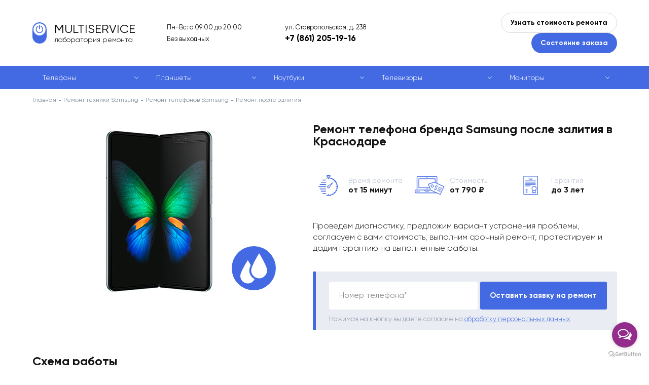

--- FILE ---
content_type: text/html; charset=UTF-8
request_url: https://krs-multiservice.ru/samsung/telefonyi/remont-posle-zalitiya
body_size: 9251
content:
<!doctype html>
<html lang="ru">
	<head>
	    <meta name="yandex-verification" content="d46facfb69793ce1"/>
	    <meta name="google-site-verification" content="4Y6u2f1qYnvXEsnS-y6rtT2aTNeg1akf6phUWYSOoro"/>
	    <meta charset="utf-8">
<meta http-equiv="x-ua-compatible" content="ie=edge">
<meta name="viewport" content="width=device-width, initial-scale=1">
<title>Ремонт телефона бренда Samsung после залития в Краснодаре: Цены в Сервисном центре с гарантией</title>
<meta name="description" content="Наш сервисный центр производит ремонт телефона бренда Samsung после залития в Краснодаре, бесплатная диагностика телефона бренда Samsung с быстрой курьерской доставкой в офис компании по адресу ул. Ставропольская, д. 238. ✓ Оригинальные комплектующие ✓ бесплатная диагностика ✓ Гарантия ✓ Квалифицированный персонал">

<base href="https://krs-multiservice.ru/samsung/">
<meta name="robots" content="">
<link rel="canonical" href="">
		<link rel="stylesheet" href="/template/misc,_slick,_slick.css+misc,_fancybox,_jquery.fancybox.min.css+style.css+style_samsung.css.pagespeed.cc.27t60FXMXg.css">
		
		

		
		<link rel="shortcut icon" href="/template/favicon_samsung.ico">
		

		
		
		

		
	</head>
	<body id="3742">

		<div class="main-wrapp page page_brand">
			<div class="content">
				<div class="top">
					<div class="container">
						<div class="top__inner line va-middle">
							<div class="top__logo">
		                        
								<a href="/" class="top__logo-inner">
									<div class="top__logo-icon"></div>
									<div class="top__logo-title">MULTISERVICE</div>
									<div class="top__logo-subtitle">лаборатория ремонта</div>
								</a>
		                        
							</div>
							<div class="top__shedule">
							    Пн-Вс: с 09:00 до 20:00
<br>
Без выходных
							</div>
							<div class="top__contacts">
								<div class="top__contacts-text hidden-mobile">ул. Ставропольская, д. 238</div>
								<div class="top__contacts-text hidden-desktop">Звоните:</div>
								<div class="top__contacts-phone">
                                    <a href="tel:+7 (861) 205-19-16">+7 (861) 205-19-16</a>
								</div>
							</div>
							<div class="top__buttons">
								<button type="button" class="top__buttons-button button_2 call call_1">Узнать стоимость ремонта</button>
								<button type="button" class="top__buttons-button button_1 call call_2">Состояние заказа</button>
							</div>
							<a class="mobile-phone" href="tel:+7 (861) 205-19-16">+7 (861) 205-19-16</a>
							<span class="mobile-menu-opener">
								<span></span>
							</span>
						</div>
					</div>
				</div>
				
    
    <div class="catalog-menu-outer catalog-menu-outer-new">
        	<div class="container">
        	    <ul class="catalog-menu">
        	    	<li class="catalog-menu__item">
    		<a href="/samsung/telefonyi/">Телефоны</a>
    	</li>
<li class="catalog-menu__item">
    		<a href="/samsung/planshetyi/">Планшеты</a>
    	</li>
<li class="catalog-menu__item">
    		<a href="/samsung/remont-noutbukov/">Ноутбуки</a>
    	</li>
<li class="catalog-menu__item">
    		<a href="/samsung/remont-televizorov/">Телевизоры</a>
    	</li>
<li class="catalog-menu__item">
    		<a href="/samsung/remont-monitorov/">Мониторы</a>
    	</li>
        	    </ul>
        	</div>
        </div>
    

<div itemscope="" itemtype="http://schema.org/BreadcrumbList" style="display:none;">
	       <div itemprop="itemListElement" itemscope="" itemtype="http://schema.org/ListItem">
                <link itemprop="item" href="https://krs-multiservice.ru/">
                <meta itemprop="name" content="Главная">
                <meta itemprop="position" content="1">
            </div>
	           
    <div itemprop='itemListElement' itemscope='' itemtype='http://schema.org/ListItem'>
        <link itemprop='item' href='/samsung/'>
        <meta itemprop='name' content='Ремонт Ремонт техники Samsung'>
        <meta itemprop='position' content='2'>
    </div>
	           <div itemprop="itemListElement" itemscope="" itemtype="http://schema.org/ListItem">
        <link itemprop="item" href="/samsung/telefonyi/">
        <meta itemprop="name" content="Ремонт телефонов Samsung">
        <meta itemprop="position" content="3">
    </div><div itemprop="itemListElement" itemscope="" itemtype="http://schema.org/ListItem">
        <link itemprop="item" href="/samsung/telefonyi/remont-posle-zalitiya">
        <meta itemprop="name" content="Ремонт после залития">
        <meta itemprop="position" content="4">
    </div>
	   </div>


<div class="breadcrumbs"><div class="container"><div class="breadcrumbs__inner"><a href="/">Главная</a>
	    <a href=/samsung/>Ремонт техники Samsung</a>
	    <a href="telefonyi/">Ремонт телефонов Samsung</a><span>Ремонт после залития</span></div></div></div>

<div class="header">
	<div class="container">
		<div class="header__content clearfix">
			<div class="header__content-left">
				<img src="https://krs-multiservice.ru/assets/components/phpthumbof/cache/samsung-smart-water.ebd7882508f98be6ba91fc33d8abdc5a.jpg" alt="" class="header__image">
			</div>
			<div class="header__content-right">
				<h1 class="block-title">

            		

            		    Ремонт телефона бренда Samsung после залития в Краснодаре

            		

				</h1>
				<div class="small-edges">
					<div class="small-edges__content clearfix">
						
						<div class="small-edges__item">
							<span class="small-edges__item-icon small-edges__item-icon_1"></span>
							Время ремонта<br><span>от 15 минут</span>
						</div>
						
						
						<div class="small-edges__item">
							<span class="small-edges__item-icon small-edges__item-icon_2"></span>
							Стоимость<br><span>от 790 ₽</span>
						</div>
						
						
						<div class="small-edges__item">
							<span class="small-edges__item-icon small-edges__item-icon_3"></span>
							Гарантия<br><span>до 3 лет</span>
						</div>
						
					</div>
				</div>
				<div class="header__text">
					Проведем диагностику, предложим вариант устранения проблемы, согласуем с вами стоимость, выполним срочный ремонт, протестируем и дадим гарантию на выполненные работы.
				</div>
				<div class="header__form">
	<form method="post" class="form" id="form_3" autocomplete="off">
		<input type="hidden" name="place" value="верхняя (оставить заявку на ремонт)">
		<input type="hidden" name="url" value="">
		<div class="control">
			<input type="text" name="phone" class="input-text" value="">
			<span class="placeholder">Номер телефона*</span>
		</div>
		<button type="button" class="submit button button_1" data-form="#form_3">Оставить заявку на ремонт</button>
		<div class="form-note">Нажимая на кнопку вы даете согласие на <a href="/obrabotka-personalnyix-dannyix" target="_blank">обработку персональных данных</a></div>
	</form>
</div>
			</div>
		</div>
	</div>
</div>

<!--noindex-->
<div class="work">
	<div class="container">
		<div class="block-title">Схема работы</div>
		<div class="work__table">
			<div class="work__row">
				<div class="work__col">
					<span class="work__number"><span>1</span></span>
					<span class="work__title">Заявка на ремонт</span>
					<span class="work__text">
						Вы <span class="call">оставляете заявку</span> на сайте или звоните по телефону.
					</span>
				</div>
				<div class="work__col">
					<span class="work__number"><span>2</span></span>
					<span class="work__title">Оформление</span>
					<span class="work__text">
						Оператор консультирует, оформляет заявку на курьера или запись на ремонт.
					</span>
				</div>
				<div class="work__col">
					<span class="work__number"><span>3</span></span>
					<span class="work__title">Диагностика и согласование</span>
					<span class="work__text">
						Мы отправляем курьера за устройством, или Вы привозите устройство самостоятельно. Делаем диагностику и согласовываем с Вами стоимость работы.
					</span>
				</div>
				<div class="work__col">
					<span class="work__number"><span>4</span></span>
					<span class="work__title">Ремонт</span>
					<span class="work__text">
						Если стоимость Вас устраивает, мастер назначает срок и приступает к ремонту. За диагностику и вызов курьера платить не нужно.
					</span>
				</div>
				<div class="work__col">
					<span class="work__number"><span>5</span></span>
					<span class="work__title">Итог</span>
					<span class="work__text">
						Как только устройство будет отремонтировано, персональный менеджер связывается с Вами для согласования удобного времени и места доставки.
					</span>
				</div>
			</div>
		</div>
	</div>
</div>
<!--/noindex-->
<div itemscope itemtype="http://schema.org/Organization" style="display:none;">
       <div itemprop="name">MULTISERVICE</div>
       <div itemprop="logo" itemscope itemtype="https://schema.org/ImageObject">
              <img itemprop="contentUrl" src="[data-uri]" alt="Logo">
              <meta itemprop="width" content="204">
              <meta itemprop="height" content="47">
       </div>
       <link itemprop="url" href="https://krs-multiservice.ru/">
       <div itemprop="address" itemscope itemtype="https://schema.org/PostalAddress">
              <span itemprop="postalCode">603006</span>,
              <span itemprop="addressCountry">Россия</span>, 
              <span itemprop="addressRegion">Нижегородская область</span>, 
              <span itemprop="addressLocality">Краснодар</span>, 
              <span itemprop="streetAddress">ул. Ставропольская, д. 238</span>
       </div>
       <div>Телефон: <a itemprop="telephone" href="tel:+7 (861) 205-19-16">+7 (861) 205-19-16</a></div>
       <div>Почта: <a itemprop="email" href="mailto:info@krs-multiservice.ru">info@krs-multiservice.ru</a></div>
       <div>Факс: <a itemprop="faxNumber" href="tel:+7 (861) 205-19-16">+7 (861) 205-19-16</a></div>
</div>






<div class="map-outer map-outer_full">
	<div class="container">
		<div class="map" id="map">
			<div class="map__content">
				<div class="map__title block-title">Наши адреса:</div>
				<div class="map__list">
                	<div class="map__list-item" data-id="id_10" data-x="45.016849" data-y="39.03762">
    						г. Краснодар, ул. Ставропольская, д. 238<br>Пн-Вс: с 09:00 до 20:00
<br>
Без выходных
    					</div>
				</div>
			</div>
		</div>
		<div class="map-info">
        	<div class="map-info__item clearfix" data-tab="id_10">
	<div class="map-info__content">
		<div class="block-title">ул. Ставропольская, д. 238</div>
		<div class="map-info__address"></div>
		<div class="map-info__shedule">Пн-Вс: с 09:00 до 20:00
<br>
Без выходных</div>
		<div class="map-info__address">Как пройти</div>
		<div class="map-info__text"> </div>
	</div>
    
</div>
		</div>
	</div>
</div>
<div class="footer-form-outer footer-form-outer_gray">
	<div class="container">
		<div class="footer-form">
			<div class="footer-form__inner">
				<div class="block-title">Оставьте заявку и узнайте стоимость ремонта</div>
				<form method="post" class="form" id="form_1" autocomplete="off">
					<input type="hidden" name="place" value="нижняя (узнать стоимость ремонта)">
					<input type="hidden" name="url" value="">
					<div class="control">
						<input type="text" name="name" class="input-text" value="">
						<span class="placeholder">Ваше имя*</span>
					</div>
					<div class="control">
						<input type="text" name="phone" class="input-text" value="">
						<span class="placeholder">Номер телефона*</span>
					</div>
					<div class="control">
						<textarea name="message" class="input-textarea"></textarea>
						<span class="placeholder">Текст сообщения</span>
					</div>
					<div class="form-note">Нажимая на кнопку вы даете согласие на <a href="/obrabotka-personalnyix-dannyix" target="_blank">обработку персональных данных</a></div>
					<button type="button" class="submit button button_1" data-form="#form_1">Отправить</button>
				</form>
			</div>
		</div>
	</div>
</div>

			</div>
			<footer class="footer">
				<div class="container">
					<div class="footer__inner">
						<div class="footer__row">
							<div class="footer__col">
								<ul class="footer__menu">
                                    <li><a href="https://krs-multiservice.ru/about">О компании</a></li>
<li><a href="https://krs-multiservice.ru/contacts">Контакты</a></li>
<li><a href="https://krs-multiservice.ru/blog">Блог</a></li>
<li><a href="https://krs-multiservice.ru/sitemap">Карта сайта</a></li>
<li><a href="https://krs-multiservice.ru/pravovaya-informacziya">Правовая информация</a></li>
								</ul>
								<div class="footer-social">
                                    
                                    
                                    
                                    
								</div>
							</div>
							<div class="footer__col">
								<div class="footer-info">
									Информация, размещенная на сайте, не является публичной офертой и носит<br> ознакомительный характер. Цены указаны за услугу, запчасти в эту стоимость не входят
								</div>
							</div>
						</div>
						<div class="footer__row">
							<div class="footer__col">
								<div class="footer-copyright">
									&copy; 2020 – 2025 — Сервисный центр MULTISERVICE <br>ИП Пикас Игорь Артемович, ОГРН: 323784700047847
								</div>
							</div>
							<div class="footer__col">
								<div class="footer-privacy">
									Продолжая использовать наш сайт, вы даете согласие на обработку файлов Cookies и других пользовательских данных, в соответствии с <a href="/privacy" target="_blank">Политикой конфиденциальности.</a>
								</div>
							</div>
						</div>
					</div>
				</div>
			</footer>
		</div>
        <div class="modal">
	<div class="close"></div>
	<div class="block-title"></div>
	<div class="block-subtitle">Оставьте свои данные и мы с вами свяжемся</div>
	<form method="post" class="form" id="form_4" autocomplete="off">
		<input type="hidden" name="place" value="">
		<input type="hidden" name="url" value="">
		<div class="control">
			<input type="text" name="order" class="input-text" value="">
			<span class="placeholder">Номер заказа*</span>
		</div>
		<div class="control">
			<input type="text" name="phone" class="input-text" value="">
			<span class="placeholder">Номер телефона*</span>
		</div>
		<div class="control">
			<input type="text" name="name" class="input-text" value="">
			<span class="placeholder">Ваше имя*</span>
		</div>
		<div class="control">
			<textarea name="message" class="input-textarea"></textarea>
			<span class="placeholder">Текст сообщения</span>
		</div>
		<div class="form-note">Нажимая на кнопку вы даете согласие на <a href="/obrabotka-personalnyix-dannyix" target="_blank">обработку персональных данных</a></div>
		<button type="button" class="submit button button_1" data-form="#form_4">Отправить</button>
	</form>
</div>
		<div class="overlay" id="overlay"></div>
		<script src="/template/js/jquery.min.js.pagespeed.jm.r0B4QCxeCQ.js"></script>
		<script src="/template/js,_jquery.hoverIntent.js+misc,_slick,_slick.min.js.pagespeed.jc._hNodsMxLs.js"></script><script>eval(mod_pagespeed_yet_i0OWB5);</script>
		<script>eval(mod_pagespeed_xn1prGsGIQ);</script>
		<script src="/template/misc,_fancybox,_jquery.fancybox.min.js+js,_jquery.jscrollpane.min.js+js,_jquery.mousewheel.js.pagespeed.jc.NK-y5OBgOg.js"></script><script>eval(mod_pagespeed_XlnJIStn5X);</script>
	    <script>eval(mod_pagespeed_hW$TDtNnkY);</script>
		<script>eval(mod_pagespeed_cAlm4079uN);</script>
		<script src="https://api-maps.yandex.ru/2.1/?lang=ru_RU"></script>
		<script>ymaps.ready(function(){ymaps.option.presetStorage.add('custom#examplePreset1',{iconLayout:'default#image',iconImageHref:'/template/img/baloon_1.png',iconImageSize:[24,39],iconImageOffset:[-12,-39]})
ymaps.option.presetStorage.add('custom#examplePreset2',{iconLayout:'default#image',iconImageHref:'/template/img/baloon_2.png',iconImageSize:[24,39],iconImageOffset:[-12,-39]})
center_x=45.016849;center_y=39.03762;var myMap=new ymaps.Map('map',{center:[center_x,center_y],zoom:15,controls:[]},{searchControlProvider:'yandex#search'})
myMap.behaviors.disable('scrollZoom');var zoomControl=new ymaps.control.ZoomControl({options:{size:"small",position:{right:25,top:42}}});myMap.controls.add(zoomControl);window.myObjects=ymaps.geoQuery({type:"FeatureCollection",features:[{"type":"Feature","id":10,"geometry":{"type":"Point","coordinates":[45.016849,39.03762]},"properties":{"hintContent":"г. Краснодар, ул. Ставропольская, д. 238","iconCaption":"","id":"id_10"},"options":{"preset":"custom#examplePreset1"}},]}).addToMap(myMap);myMap.geoObjects.events.add('click',function(e){myMap.geoObjects.each(function(obj){obj.options.set({preset:'custom#examplePreset1'});});e.get('target').options.set({preset:'custom#examplePreset2'});var id=e.get('target').properties.get('id');$('[data-id="'+id+'"]').trigger('click');myMap.setCenter(e.get('target').geometry.getCoordinates(),17,{checkZoomRange:true});});jQuery(document).ready(function(){$('.map__list-item').on('click',function(){$(this).addClass('active');$(this).siblings().removeClass('active');var item_id=$(this).data('id'),item_x=$(this).data('x'),item_y=$(this).data('y');myMap.geoObjects.each(function(obj){obj.options.set({preset:'custom#examplePreset1'});});new_object=ymaps.geoQuery(myMap.geoObjects).search('properties.id = "'+item_id+'"');new_object.setOptions('preset','custom#examplePreset2');myMap.setCenter([item_x,item_y],15,{duration:700,checkZoomRange:true});if($('.page').hasClass('page_has_map-info')){$('[data-tab="'+item_id+'"]').addClass('active');$('[data-tab="'+item_id+'"]').siblings().removeClass('active');$('.map-info__item.active .map-info__slider:not(.slick-initialized)').slick({dots:false,arrows:true,infinite:true,speed:500,fade:true,cssEase:'linear'});}});$('.map__list-item:first-child').trigger('click');});})</script>
		<script>thanks='https://krs-multiservice.ru/thanks';</script>
		<script src="/template/site.js.pagespeed.jm.svb-R_iB1v.js"></script>
		<!-- Yandex.Metrika counter -->
<script type="text/javascript">(function(m,e,t,r,i,k,a){m[i]=m[i]||function(){(m[i].a=m[i].a||[]).push(arguments)};m[i].l=1*new Date();for(var j=0;j<document.scripts.length;j++){if(document.scripts[j].src===r){return;}}k=e.createElement(t),a=e.getElementsByTagName(t)[0],k.async=1,k.src=r,a.parentNode.insertBefore(k,a)})(window,document,"script","https://mc.yandex.ru/metrika/tag.js","ym");ym(66913042,"init",{clickmap:true,trackLinks:true,accurateTrackBounce:true});</script>
<noscript><div><img src="https://mc.yandex.ru/watch/66913042" style="position:absolute; left:-9999px;" alt=""/></div></noscript>
<!-- /Yandex.Metrika counter -->
		
				<!-- GetButton.io widget -->
<script type="text/javascript">(function(){var options={whatsapp:"79618527572",telegram:"rem_lab_servise",call_to_action:"Отправьте нам сообщение",button_color:"#932C8B",position:"right",order:"whatsapp,telegram",};var proto=document.location.protocol,host="getbutton.io",url=proto+"//static."+host;var s=document.createElement('script');s.type='text/javascript';s.async=true;s.src=url+'/widget-send-button/js/init.js';s.onload=function(){WhWidgetSendButton.init(host,proto,options);};var x=document.getElementsByTagName('script')[0];x.parentNode.insertBefore(s,x);})();</script>
<!-- /GetButton.io widget -->
		
	</body>
</html>

--- FILE ---
content_type: text/css
request_url: https://krs-multiservice.ru/template/misc,_slick,_slick.css+misc,_fancybox,_jquery.fancybox.min.css+style.css+style_samsung.css.pagespeed.cc.27t60FXMXg.css
body_size: 13542
content:
.slick-slider {
	position: relative;
	display: block;
	box-sizing: border-box;
	-webkit-user-select: none;
	 -moz-user-select: none;
	-ms-user-select: none;
	user-select: none;
	-webkit-touch-callout: none;
	-khtml-user-select: none;
	-ms-touch-action: pan-y;
	touch-action: pan-y;
	-webkit-tap-highlight-color: transparent;
}
.slick-list {
	position: relative;
	display: block;
	overflow: hidden;
	margin: 0;
	padding: 0;
}
.slick-list:focus {
	outline: none;
}
.slick-list.dragging {
	cursor: pointer;
	cursor: hand;
}
.slick-slider .slick-track,
.slick-slider .slick-list {
	-webkit-transform: translate3d(0, 0, 0);
	-moz-transform: translate3d(0, 0, 0);
	-ms-transform: translate3d(0, 0, 0);
	-o-transform: translate3d(0, 0, 0);
	transform: translate3d(0, 0, 0);
}
.slick-track {
	position: relative;
	top: 0;
	left: 0;
	display: block;
	margin-left: auto;
	margin-right: auto;
}
.slick-track:before,
.slick-track:after {
	display: table;
	content: '';
}
.slick-track:after {
	clear: both;
}
.slick-loading .slick-track {
	visibility: hidden;
}
.slick-slide {
	display: none;
	float: left;
	height: 100%;
	min-height: 1px;
	outline: none;
}
[dir='rtl'] .slick-slide {
	float: right;
}
.slick-slide img {
	display: block;
}
.slick-slide.slick-loading img {
	display: none;
}
.slick-slide.dragging img {
	pointer-events: none;
}
.slick-initialized .slick-slide {
	display: block;
}
.slick-loading .slick-slide {
	visibility: hidden;
}
.slick-vertical .slick-slide {
	display: block;
	height: auto;
	border: 1px solid transparent;
}
.slick-arrow.slick-hidden {
	display: none;
}
.slick-loading .slick-list {
	background: #fff url(misc/slick/ajax-loader.gif) center center no-repeat;
}
.slick-prev,
.slick-next {
	position: absolute;
	top: 50%;
	display: block;
	width: 20px;
	height: 20px;
	-webkit-transform: translate(0, -50%);
	-ms-transform: translate(0, -50%);
	transform: translate(0, -50%);
	cursor: pointer;
	outline: none;
	border: 0;
	font-size: 0;
	z-index: 2;
}
.slick-prev.slick-disabled,
.slick-next.slick-disabled {
	cursor: default;
}
.slick-prev {
	left: -25px;
}
[dir='rtl'] .slick-prev {
	right: -25px;
	left: auto;
}
.slick-next {
	right: -25px;
}
[dir='rtl'] .slick-next {
	right: auto;
	left: -25px;
}
.slick-dots {
	position: absolute;
	bottom: -25px;
	display: block;
	width: 100%;
	text-align: center;
	font-size: 0;
}
.slick-dots li {
	position: relative;
	display: inline-block;
	width: 20px;
	height: 20px;
	margin: 0 5px;
	padding: 0;
	cursor: pointer;
}
.slick-dots li button {
	display: none;
}
.slick-initialized {
	visibility: visible!important;
}@charset "UTF-8";body.fancybox-active{overflow:hidden}body.fancybox-iosfix{position:fixed;left:0;right:0}.fancybox-is-hidden{position:absolute;top:-9999px;left:-9999px;visibility:hidden}.fancybox-container{position:fixed;top:0;left:0;width:100%;height:100%;z-index:99992;-webkit-tap-highlight-color:transparent;-webkit-backface-visibility:hidden;backface-visibility:hidden;-webkit-transform:translateZ(0);transform:translateZ(0);font-family:-apple-system,BlinkMacSystemFont,Segoe UI,Roboto,Helvetica Neue,Arial,sans-serif}.fancybox-bg,.fancybox-inner,.fancybox-outer,.fancybox-stage{position:absolute;top:0;right:0;bottom:0;left:0}.fancybox-outer{overflow-y:auto;-webkit-overflow-scrolling:touch}.fancybox-bg{background:#1e1e1e;opacity:0;transition-duration:inherit;transition-property:opacity;transition-timing-function:cubic-bezier(.47,0,.74,.71)}.fancybox-is-open .fancybox-bg{opacity:.87;transition-timing-function:cubic-bezier(.22,.61,.36,1)}.fancybox-caption-wrap,.fancybox-infobar,.fancybox-toolbar{position:absolute;direction:ltr;z-index:99997;opacity:0;visibility:hidden;transition:opacity .25s,visibility 0s linear .25s;box-sizing:border-box}.fancybox-show-caption .fancybox-caption-wrap,.fancybox-show-infobar .fancybox-infobar,.fancybox-show-toolbar .fancybox-toolbar{opacity:1;visibility:visible;transition:opacity .25s,visibility 0s}.fancybox-infobar{top:0;left:0;font-size:13px;padding:0 10px;height:44px;min-width:44px;line-height:44px;color:#ccc;text-align:center;pointer-events:none;-webkit-user-select:none;-moz-user-select:none;-ms-user-select:none;user-select:none;-webkit-touch-callout:none;-webkit-tap-highlight-color:transparent;-webkit-font-smoothing:subpixel-antialiased;mix-blend-mode:exclusion}.fancybox-toolbar{top:0;right:0;margin:0;padding:0}.fancybox-stage{overflow:hidden;direction:ltr;z-index:99994;-webkit-transform:translateZ(0)}.fancybox-is-closing .fancybox-stage{overflow:visible}.fancybox-slide{position:absolute;top:0;left:0;width:100%;height:100%;margin:0;padding:0;overflow:auto;outline:none;white-space:normal;box-sizing:border-box;text-align:center;z-index:99994;-webkit-overflow-scrolling:touch;display:none;-webkit-backface-visibility:hidden;backface-visibility:hidden;transition-property:opacity,-webkit-transform;transition-property:transform,opacity;transition-property:transform,opacity,-webkit-transform}.fancybox-slide:before{content:"";display:inline-block;vertical-align:middle;height:100%;width:0}.fancybox-is-sliding .fancybox-slide,.fancybox-slide--current,.fancybox-slide--next,.fancybox-slide--previous{display:block}.fancybox-slide--image{overflow:visible}.fancybox-slide--image:before{display:none}.fancybox-slide--video .fancybox-content,.fancybox-slide--video iframe{background:#000}.fancybox-slide--map .fancybox-content,.fancybox-slide--map iframe{background:#e5e3df}.fancybox-slide--next{z-index:99995}.fancybox-slide>*{display:inline-block;position:relative;padding:24px;margin:44px 0;border-width:0;vertical-align:middle;text-align:left;background-color:#fff;overflow:auto;box-sizing:border-box}.fancybox-slide>base,.fancybox-slide>link,.fancybox-slide>meta,.fancybox-slide>script,.fancybox-slide>style,.fancybox-slide>title{display:none}.fancybox-slide .fancybox-image-wrap{position:absolute;top:0;left:0;margin:0;padding:0;border:0;z-index:99995;background:transparent;cursor:default;overflow:visible;-webkit-transform-origin:top left;transform-origin:top left;background-size:100% 100%;background-repeat:no-repeat;-webkit-backface-visibility:hidden;backface-visibility:hidden;-webkit-user-select:none;-moz-user-select:none;-ms-user-select:none;user-select:none;transition-property:opacity,-webkit-transform;transition-property:transform,opacity;transition-property:transform,opacity,-webkit-transform}.fancybox-can-zoomOut .fancybox-image-wrap{cursor:zoom-out}.fancybox-can-zoomIn .fancybox-image-wrap{cursor:zoom-in}.fancybox-can-drag .fancybox-image-wrap{cursor:-webkit-grab;cursor:grab}.fancybox-is-dragging .fancybox-image-wrap{cursor:-webkit-grabbing;cursor:grabbing}.fancybox-image,.fancybox-spaceball{position:absolute;top:0;left:0;width:100%;height:100%;margin:0;padding:0;border:0;max-width:none;max-height:none;-webkit-user-select:none;-moz-user-select:none;-ms-user-select:none;user-select:none}.fancybox-spaceball{z-index:1}.fancybox-slide--iframe .fancybox-content{padding:0;width:80%;height:80%;max-width:calc(100% - 100px);max-height:calc(100% - 88px);overflow:visible;background:#fff}.fancybox-iframe{display:block;padding:0;border:0;height:100%}.fancybox-error,.fancybox-iframe{margin:0;width:100%;background:#fff}.fancybox-error{padding:40px;max-width:380px;cursor:default}.fancybox-error p{margin:0;padding:0;color:#444;font-size:16px;line-height:20px}.fancybox-button{box-sizing:border-box;display:inline-block;vertical-align:top;width:44px;height:44px;margin:0;padding:10px;border:0;border-radius:0;background:rgba(30,30,30,.6);transition:color .3s ease;cursor:pointer;outline:none}.fancybox-button,.fancybox-button:link,.fancybox-button:visited{color:#ccc}.fancybox-button:focus,.fancybox-button:hover{color:#fff}.fancybox-button[disabled]{color:#ccc;cursor:default;opacity:.6}.fancybox-button svg{display:block;position:relative;overflow:visible;shape-rendering:geometricPrecision}.fancybox-button svg path{fill:currentColor;stroke:currentColor;stroke-linejoin:round;stroke-width:3}.fancybox-button--share svg path{stroke-width:1}.fancybox-button--pause svg path:nth-child(1),.fancybox-button--play svg path:nth-child(2){display:none}.fancybox-button--zoom svg path{fill:transparent}.fancybox-navigation{display:none}.fancybox-show-nav .fancybox-navigation{display:block}.fancybox-navigation button{position:absolute;top:50%;margin:-50px 0 0;z-index:99997;background:transparent;width:60px;height:100px;padding:17px}.fancybox-navigation button:before{content:"";position:absolute;top:30px;right:10px;width:40px;height:40px;background:rgba(30,30,30,.6)}.fancybox-navigation .fancybox-button--arrow_left{left:0}.fancybox-navigation .fancybox-button--arrow_right{right:0}.fancybox-close-small{position:absolute;top:0;right:0;width:40px;height:40px;padding:0;margin:0;border:0;border-radius:0;background:transparent;z-index:10;cursor:pointer}.fancybox-close-small:after{content:"×";position:absolute;top:5px;right:5px;width:30px;height:30px;font:22px/30px Arial,Helvetica Neue,Helvetica,sans-serif;color:#888;font-weight:300;text-align:center;border-radius:50%;border-width:0;background-color:transparent;transition:background-color .25s;box-sizing:border-box;z-index:2}.fancybox-close-small:focus{outline:none}.fancybox-close-small:focus:after{outline:1px dotted #888}.fancybox-close-small:hover:after{color:#555;background:#eee}.fancybox-slide--iframe .fancybox-close-small,.fancybox-slide--image .fancybox-close-small{top:0;right:-40px}.fancybox-slide--iframe .fancybox-close-small:after,.fancybox-slide--image .fancybox-close-small:after{font-size:35px;color:#aaa}.fancybox-slide--iframe .fancybox-close-small:hover:after,.fancybox-slide--image .fancybox-close-small:hover:after{color:#fff;background:transparent}.fancybox-is-scaling .fancybox-close-small,.fancybox-is-zoomable.fancybox-can-drag .fancybox-close-small{display:none}.fancybox-caption-wrap{bottom:0;left:0;right:0;padding:60px 2vw 0;background:linear-gradient(180deg,transparent 0,rgba(0,0,0,.1) 20%,rgba(0,0,0,.2) 40%,rgba(0,0,0,.6) 80%,rgba(0,0,0,.8));pointer-events:none}.fancybox-caption{padding:30px 0;border-top:1px solid hsla(0,0%,100%,.4);font-size:14px;color:#fff;line-height:20px;-webkit-text-size-adjust:none}.fancybox-caption a,.fancybox-caption button,.fancybox-caption select{pointer-events:all;position:relative}.fancybox-caption a{color:#fff;text-decoration:underline}.fancybox-slide>.fancybox-loading{border:6px solid hsla(0,0%,39%,.4);border-top:6px solid hsla(0,0%,100%,.6);border-radius:100%;height:50px;width:50px;-webkit-animation:a .8s infinite linear;animation:a .8s infinite linear;background:transparent;position:absolute;top:50%;left:50%;margin-top:-30px;margin-left:-30px;z-index:99999}@-webkit-keyframes a{0%{-webkit-transform:rotate(0deg);transform:rotate(0deg)}to{-webkit-transform:rotate(359deg);transform:rotate(359deg)}}@keyframes a{0%{-webkit-transform:rotate(0deg);transform:rotate(0deg)}to{-webkit-transform:rotate(359deg);transform:rotate(359deg)}}.fancybox-animated{transition-timing-function:cubic-bezier(0,0,.25,1)}.fancybox-fx-slide.fancybox-slide--previous{-webkit-transform:translate3d(-100%,0,0);transform:translate3d(-100%,0,0);opacity:0}.fancybox-fx-slide.fancybox-slide--next{-webkit-transform:translate3d(100%,0,0);transform:translate3d(100%,0,0);opacity:0}.fancybox-fx-slide.fancybox-slide--current{-webkit-transform:translateZ(0);transform:translateZ(0);opacity:1}.fancybox-fx-fade.fancybox-slide--next,.fancybox-fx-fade.fancybox-slide--previous{opacity:0;transition-timing-function:cubic-bezier(.19,1,.22,1)}.fancybox-fx-fade.fancybox-slide--current{opacity:1}.fancybox-fx-zoom-in-out.fancybox-slide--previous{-webkit-transform:scale3d(1.5,1.5,1.5);transform:scale3d(1.5,1.5,1.5);opacity:0}.fancybox-fx-zoom-in-out.fancybox-slide--next{-webkit-transform:scale3d(.5,.5,.5);transform:scale3d(.5,.5,.5);opacity:0}.fancybox-fx-zoom-in-out.fancybox-slide--current{-webkit-transform:scaleX(1);transform:scaleX(1);opacity:1}.fancybox-fx-rotate.fancybox-slide--previous{-webkit-transform:rotate(-1turn);transform:rotate(-1turn);opacity:0}.fancybox-fx-rotate.fancybox-slide--next{-webkit-transform:rotate(1turn);transform:rotate(1turn);opacity:0}.fancybox-fx-rotate.fancybox-slide--current{-webkit-transform:rotate(0deg);transform:rotate(0deg);opacity:1}.fancybox-fx-circular.fancybox-slide--previous{-webkit-transform:scale3d(0,0,0) translate3d(-100%,0,0);transform:scale3d(0,0,0) translate3d(-100%,0,0);opacity:0}.fancybox-fx-circular.fancybox-slide--next{-webkit-transform:scale3d(0,0,0) translate3d(100%,0,0);transform:scale3d(0,0,0) translate3d(100%,0,0);opacity:0}.fancybox-fx-circular.fancybox-slide--current{-webkit-transform:scaleX(1) translateZ(0);transform:scaleX(1) translateZ(0);opacity:1}.fancybox-fx-tube.fancybox-slide--previous{-webkit-transform:translate3d(-100%,0,0) scale(.1) skew(-10deg);transform:translate3d(-100%,0,0) scale(.1) skew(-10deg)}.fancybox-fx-tube.fancybox-slide--next{-webkit-transform:translate3d(100%,0,0) scale(.1) skew(10deg);transform:translate3d(100%,0,0) scale(.1) skew(10deg)}.fancybox-fx-tube.fancybox-slide--current{-webkit-transform:translateZ(0) scale(1);transform:translateZ(0) scale(1)}.fancybox-share{padding:30px;border-radius:3px;background:#f4f4f4;max-width:90%;text-align:center}.fancybox-share h1{color:#222;margin:0 0 20px;font-size:35px;font-weight:700}.fancybox-share p{margin:0;padding:0}p.fancybox-share__links{margin-right:-10px}.fancybox-share__button{display:inline-block;text-decoration:none;margin:0 10px 10px 0;padding:0 15px;min-width:130px;border:0;border-radius:3px;background:#fff;white-space:nowrap;font-size:14px;font-weight:700;line-height:40px;-webkit-user-select:none;-moz-user-select:none;-ms-user-select:none;user-select:none;color:#fff;transition:all .2s}.fancybox-share__button:hover{text-decoration:none}.fancybox-share__button--fb{background:#3b5998}.fancybox-share__button--fb:hover{background:#344e86}.fancybox-share__button--pt{background:#bd081d}.fancybox-share__button--pt:hover{background:#aa0719}.fancybox-share__button--tw{background:#1da1f2}.fancybox-share__button--tw:hover{background:#0d95e8}.fancybox-share__button svg{position:relative;top:-1px;width:25px;height:25px;margin-right:7px;vertical-align:middle}.fancybox-share__button svg path{fill:#fff}.fancybox-share__input{box-sizing:border-box;width:100%;margin:10px 0 0;padding:10px 15px;background:transparent;color:#5d5b5b;font-size:14px;outline:none;border:0;border-bottom:2px solid #d7d7d7}.fancybox-thumbs{display:none;position:absolute;top:0;bottom:0;right:0;width:212px;margin:0;padding:2px 2px 4px;background:#fff;-webkit-tap-highlight-color:transparent;-webkit-overflow-scrolling:touch;-ms-overflow-style:-ms-autohiding-scrollbar;box-sizing:border-box;z-index:99995}.fancybox-thumbs-x{overflow-y:hidden;overflow-x:auto}.fancybox-show-thumbs .fancybox-thumbs{display:block}.fancybox-show-thumbs .fancybox-inner{right:212px}.fancybox-thumbs>ul{list-style:none;position:absolute;position:relative;width:100%;height:100%;margin:0;padding:0;overflow-x:hidden;overflow-y:auto;font-size:0;white-space:nowrap}.fancybox-thumbs-x>ul{overflow:hidden}.fancybox-thumbs-y>ul::-webkit-scrollbar{width:7px}.fancybox-thumbs-y>ul::-webkit-scrollbar-track{background:#fff;border-radius:10px;box-shadow:inset 0 0 6px rgba(0,0,0,.3)}.fancybox-thumbs-y>ul::-webkit-scrollbar-thumb{background:#2a2a2a;border-radius:10px}.fancybox-thumbs>ul>li{float:left;overflow:hidden;padding:0;margin:2px;width:100px;height:75px;max-width:calc(50% - 4px);max-height:calc(100% - 8px);position:relative;cursor:pointer;outline:none;-webkit-tap-highlight-color:transparent;-webkit-backface-visibility:hidden;backface-visibility:hidden;box-sizing:border-box}li.fancybox-thumbs-loading{background:rgba(0,0,0,.1)}.fancybox-thumbs>ul>li>img{position:absolute;top:0;left:0;max-width:none;max-height:none;-webkit-touch-callout:none;-webkit-user-select:none;-moz-user-select:none;-ms-user-select:none;user-select:none}.fancybox-thumbs>ul>li:before{content:"";position:absolute;top:0;right:0;bottom:0;left:0;border:4px solid #4ea7f9;z-index:99991;opacity:0;transition:all .2s cubic-bezier(.25,.46,.45,.94)}.fancybox-thumbs>ul>li.fancybox-thumbs-active:before{opacity:1}@media (max-width:800px){.fancybox-thumbs{width:110px}.fancybox-show-thumbs .fancybox-inner{right:110px}.fancybox-thumbs>ul>li{max-width:calc(100% - 10px)}}@font-face {
	font-family: 'bold';
	font-style: normal;
	src: url('fonts/bold.woff2') format('woff2'),
		url('fonts/bold.woff') format('woff'),
		url('fonts/bold.ttf') format('ttf'),
		url('fonts/bold.eot') format('eot');
}
@font-face {
	font-family: 'light';
	font-style: normal;
	src: url('fonts/light.woff2') format('woff2'),
		url('fonts/light.woff') format('woff'),
		url('fonts/light.ttf') format('ttf'),
		url('fonts/light.eot') format('eot');
}
@font-face {
	font-family: 'medium';
	font-style: normal;
	src: url('fonts/medium.woff2') format('woff2'),
		url('fonts/medium.woff') format('woff'),
		url('fonts/medium.ttf') format('ttf'),
		url('fonts/medium.eot') format('eot');
}
@font-face {
	font-family: 'reg';
	font-style: normal;
	src: url('fonts/reg.woff2') format('woff2'),
		url('fonts/reg.woff') format('woff'),
		url('fonts/reg.ttf') format('ttf'),
		url('fonts/reg.eot') format('eot');
}
@-ms-viewport {
	width: auto!important;
}
html {
	font-family: sans-serif;
	height: 100%;
	-ms-text-size-adjust: 100%;
	-webkit-text-size-adjust: 100%;
}
body {
	margin: 0;
}
* {
	-webkit-box-sizing: border-box;
	-moz-box-sizing: border-box;
	box-sizing: border-box;
}
*:after,
*:before {
	-webkit-box-sizing: border-box;
	-moz-box-sizing: border-box;
	box-sizing: border-box;
}
article,
aside,
details,
figcaption,
figure,
footer,
header,
hgroup,
main,
menu,
nav,
section,
summary {
	display: block;
}
a {
	background-color: transparent;
}
a:active,
a:hover {
	outline: 0;
}
b,
strong {
	font-weight: 700;
}
img {
	border: 0;
}
button,
input,
select,
textarea {
	color: inherit;
	font: inherit;
	margin: 0;
	outline: 0;
}
input,
textarea {
	-webkit-appearance: none;
}
button,
input[type="submit"] {
	-webkit-appearance: button;
	overflow: visible;
	cursor: pointer;
}
button,
select {
	text-transform: none;
}
button::-moz-focus-inner,
input::-moz-focus-inner {
	border: 0;
	padding: 0;
}
input {
	line-height: normal;
}
input[type="search"] {
	-webkit-appearance: textfield;
	box-sizing: border-box;
}
input[type="search"]::-webkit-search-cancel-button,
input[type="search"]::-webkit-search-decoration {
	-webkit-appearance: none;
}
textarea {
	overflow: auto;
	resize: none;
}
table {
	border-collapse: collapse;
	border-spacing: 0;
}
td,
th {
	padding: 0;
}
ul,
ol {
	list-style: none;
	margin: 0;
	padding: 0;
}
::-moz-selection {
	background: #b3d4fc;
	text-shadow: none;
}
::selection {
	background: #b3d4fc;
	text-shadow: none;
}
.noselect {
	-webkit-touch-callout: none;
	-webkit-user-select: none;
	-khtml-user-select: none;
	-moz-user-select: none;
	-ms-user-select: none;
	user-select: none;
}
::-webkit-input-placeholder {
	color: #8D8D8D;
}
:-ms-input-placeholder {
	color: #8D8D8D;
}
::-ms-input-placeholder {
	color: #8D8D8D;
}
::placeholder {
	color: #8D8D8D;
}
.hidden {
	display: none!important;
}
[data-url] {
	cursor: pointer;
}
[data-fancybox] {
	cursor: zoom-in;
	outline: none;
}
.clearfix:before,
.clearfix:after {
	content: '';
	display: table;
}
.clearfix:after {
	clear: both;
}
.container {
	width: 1320px;
	margin-left: auto;
	margin-right: auto;
	padding-left: 15px;
	padding-right: 15px;
}
body {
	font-family: 'light';
	font-size: 15px;
	line-height: 1;
}
.text b,
.text strong {
	font-weight: normal;
	font-family: 'bold';
}
.text img {
	max-width: 100%;
	display: block;
}
.text iframe {
	display: block;
	max-width: 100%;
}
.text {
	font-size: 15px;
	line-height: 1.3;
	color: #353333;
}
.text h1,
.text h2,
.text h3,
.text h4,
.text h5,
.text h6 {
	margin-top: 20px;
	margin-bottom: 0;
	font-family: 'bold';
	color: #151313;
}
.text h1:first-child,
.text h2:first-child,
.text h3:first-child,
.text h4:first-child,
.text h5:first-child,
.text h6:first-child {
	margin-top: 0;
}
.text h1 {
	font-size: 24px;
	text-align: center;
}
.page_brand .text h1,
.page_sidebar .text h1,
.page_default .text h1,
.page_catalog .text h1 {
	text-align: left;
}
.text h2 {
	font-size: 18px;
}
.text h3 {
	font-size: 16px;
}
.text h4 {
	font-size: 14px;
}
.text h5 {
	font-size: 13px;
}
.text h6 {
	font-size: 12px;
}
.text p {
	margin-top: 20px;
	margin-bottom: 0;
}
.text p:first-child {
	margin-top: 0;
}
.text a {
	color: #DD256C;
}
.text a:hover {
	text-decoration: none;
}
.text ul,
.text ol {
	margin-top: 20px;
	margin-left: 20px;
}
.text ul li,
.text ol li {
	position: relative;
	margin-top: 5px;
	padding-left: 20px;
}
.text ul li:first-child,
.text ol li:first-child {
	margin-top: 0;
}
.text ol {

}
.text ul li {
	display: list-item;
	list-style: none;
	padding-left: 0;
	margin-left: 20px;
}
.text ol li {

}
.text ol > li:before {

}
.text hr {
	display: block;
	height: 1px;
	border-top: 1px solid #ccc;
	margin: 15px 0;
}
.text table {
	margin-top: 20px;
}
.text table:first-child {
	margin-top: 0;
}
.text table td {
	padding: 4px 8px;
}
.input-text {
	font-family: 'reg';
	width: 100%;
}
.input-textarea {
	font-family: 'reg';
	width: 100%;
}
.input-text.error,
.input-textarea.error {
	border: 1px solid #e41f1f!important;
	background: #fddddd!important;
}
.iframe {
	position: relative;
	padding-bottom: 56.25%;
	padding-top: 30px;
	height: 0;
	overflow: hidden;
}
.iframe iframe {
	position: absolute;
	top: 0;
	left: 0;
	width: 100%;
	height: 100%;
}
html, body {
	height: 100%;
}
.page {
	display: flex;
	flex-direction: column;
	height: 100%;
}
.content {
	flex: 1 0 auto;
}
.footer {
	flex: 0 0 auto;
}
.line {
	font-size: 0;
}
.line > div {
	float: none;
	display: inline-block;
}
.line.va-middle > div {
	vertical-align: middle;
}
.slider {
	visibility: hidden;
}
.block-title {
	text-align: center;
	font-size: 24px;
	font-family: 'bold';
	color: #151313;
	/*margin-top: 32px;*/
	margin-top: 50px;
}
.page_brand .block-title,
.page_sidebar .block-title,
.page_default .block-title,
.page_catalog .block-title {
	text-align: left;
}
.block-title a {
	color: #2922C3;
	text-decoration: underline;
}
.block-title a:hover {
	text-decoration: none;
}
.block-subtitle {
	font-size: 15px;
	font-family: 'reg';
	color: #000;
	text-align: center;
	margin-top: 17px;
}
.page_brand .block-subtitle,
.page_default .block-subtitle,
.page_catalog .block-subtitle {
	text-align: left;
}
.button_1 {
	background: #2922C3;
	color: #fff;
	border: 0;
	transition: all .25s ease-in-out;
	-moz-transition: all .25s ease-in-out;
	-webkit-transition: all .25s ease-in-out;
}
.button_1:hover {
	background: #4842CC;
}
.button_2 {
	border: 1px solid #D8D8D8;
	background: #fff;
	color: #010101;
	transition: all .25s ease-in-out;
	-moz-transition: all .25s ease-in-out;
	-webkit-transition: all .25s ease-in-out;
}
.button_2:hover {
	border: 1px solid #010101;
}
.button_3 {
	background: transparent;
	border: 1px solid #fff;
	color: #fff;
	transition: all .25s ease-in-out;
	-moz-transition: all .25s ease-in-out;
	-webkit-transition: all .25s ease-in-out;
}
.button_3:hover {
	background: #fff;
	border: 1px solid #fff;
	color: #000;
}
.button_4 {
	background: #DD256C;
	color: #fff;
	border: 0;
	transition: all .25s ease-in-out;
	-moz-transition: all .25s ease-in-out;
	-webkit-transition: all .25s ease-in-out;
}
.button_5 {
	background: #F9F9F9;
	color: #353333;
	border: 0;
	transition: all .25s ease-in-out;
	-moz-transition: all .25s ease-in-out;
	-webkit-transition: all .25s ease-in-out;
}
.button_5:hover {
	background: #f2f2f2;
}
.top {}
.top__inner {}
.top__inner > div {
	padding: 10px 0;
}
.top__logo {
	width: 365px;
	line-height: 1;
	color: #000;
}
.top__logo-inner {
	padding-left: 43px;
	position: relative;
	display: inline-block;
	text-decoration: none;
	color: #000;
}
.top__logo-icon {
	width: 28px;
	height: 42px;
	background-image: url(img/top__logo-icon_default.png);
	background-position: center center;
	position: absolute;
	left: 0;
	top: 50%;
	margin-top: -21px;
}
.top__logo-title {
	font-size: 24px;
	font-family: 'reg';
}
.top__logo-subtitle {
	font-size: 14px;
	font-family: 'light';
	margin-top: 2px;
}
.top__shedule {
	width: 270px;
	font-size: 13px;
	line-height: 1.8;
	font-family: 'reg';
}
.top__contacts {
	color: #010101;
	line-height: 1;
	width: 250px;
}
.top__contacts-text {
	font-size: 13px;
	font-family: 'reg';
}
.top__contacts-phone {
	font-size: 17px;
	font-family: 'bold';
	margin-top: 7px;
}
.top__contacts-phone a {
	color: #010101;
	text-decoration: none;
}
.top__buttons {
	text-align: right;
	width: 405px;
	padding: 25px 0!important;
}
.top__buttons-button {
	height: 40px;
	font-size: 14px;
	font-family: 'bold';
	padding: 0 18px;
	border-radius: 20px;
}
.top__buttons-button + .top__buttons-button {
	margin-left: 10px;
}
.main-slider {margin-top: 20px;}
.main-slider__content {}
.main-slider__content-left {
	float: left;
	width: 250px;
}
.main-slider__content-right {
	float: right;
	width: 1026px;
	height: 514px;
	position: relative;
}
.main-slider__slider-small_1 {}
.main-slider__slider-small_2 {}
.main-slider__slider-small + .main-slider__slider-small {
	margin-top: 14px;
}
.main-slider__slider-small .slick-arrow {
	width: 27px;
	height: 27px;
	position: absolute;
	background-image: url(img/main-slider__slider-small__arrows.png);
	background-color: transparent;
	background-repeat: no-repeat;
	z-index: 4;
	transition: all .25s ease-in-out;
	-moz-transition: all .25s ease-in-out;
	-webkit-transition: all .25s ease-in-out;
}
.main-slider__slider-small .slick-arrow:hover {
	opacity: .6;
}
.main-slider__slider-small .slick-next {
	background-position: -27px 0px;
	right: 15px;
	top: 15px;
	-webkit-transform: translate(0, 0);
	-ms-transform: translate(0, 0);
	transform: translate(0, 0);
	cursor: pointer;
}
.main-slider__slider-small .slick-prev {
	background-position: 0px 0px;
	right: 52px;
	top: 15px;
	-webkit-transform: translate(0, 0);
	-ms-transform: translate(0, 0);
	transform: translate(0, 0);
	cursor: pointer;
	left: auto;
}
.main-slider__slider-small .main-slider__item {
	width: 250px;
	height: 250px;
	display: block!important;
}
.main-slider__slider-small .main-slider__item-content {
	position: absolute;
	left: 20px;
	right: 20px;
	bottom: 20px;
	z-index: 3;
}
.main-slider__slider-small .main-slider__item-inner {
	text-decoration: none;
	color: #fff;
	font-size: 0;
	overflow: hidden;
	display: block;
}
.main-slider__slider-small .main-slider__item-inner:after {
	content: '';
	z-index: 2;
	position: absolute;
	display: block;
	height: 50%;
	bottom: 0;
	left: 0;
	right: 0;
	background-image: -ms-linear-gradient(top, transparent 0%, #000 100%);
	background-image: -moz-linear-gradient(top, transparent 0%, #000 100%);
	background-image: -o-linear-gradient(top, transparent 0%, #000 100%);
	background-image: -webkit-gradient(linear, left top, left bottom, color-stop(0, transparent), color-stop(100, #000));
	background-image: -webkit-linear-gradient(top, transparent 0%, #000 100%);
	background-image: linear-gradient(to bottom, transparent 0%, #000 100%);
}
.main-slider__slider-small .main-slider__item-inner img {
	position: absolute;
	left: 0;
	top: 0;
	width: 100%;
	z-index: 1;
}
.main-slider__slider-small .main-slider__item-title {
	display: inline-block;
	font-size: 14px;
	font-family: 'bold';
	background: #2922C3;
	padding: 9px 10px;
	transition: all .25s ease-in-out;
	-moz-transition: all .25s ease-in-out;
	-webkit-transition: all .25s ease-in-out;
}
.main-slider__slider-small a.main-slider__item-inner:hover .main-slider__item-title {
	background: #fff;
	color: #000;
}
.main-slider__slider-small .main-slider__item-subtitle {
	display: block;
	font-size: 18px;
	font-family: 'bold';
	margin-top: 14px;
}
.main-slider__slider-big {}
.main-slider__slider-big .slick-arrow {
	width: 36px;
	height: 36px;
	position: absolute;
	background-image: url(img/main-slider__slider-big__arrows.png);
	background-color: transparent;
	background-repeat: no-repeat;
	z-index: 4;
	transition: all .25s ease-in-out;
	-moz-transition: all .25s ease-in-out;
	-webkit-transition: all .25s ease-in-out;
}
.main-slider__slider-big .slick-arrow:hover {
	opacity: .6;
}
.main-slider__slider-big .slick-next {
	background-position: -36px 0px;
	right: 20px;
	cursor: pointer;
}
.main-slider__slider-big .slick-prev {
	background-position: 0px 0px;
	left: 20px;
	cursor: pointer;
}
.main-slider__slider-big .main-slider__item {
	height: 514px;
	overflow: hidden;
}
.main-slider__slider-big .main-slider__item-inner {
	position: absolute;
	right: 0;
	top: 0;
	bottom: 0;
	width: 50%;
}
.main-slider__slider-big .main-slider__item-content {
	display: table-cell;
	height: 514px;
	vertical-align: middle;
	padding-right: 60px;
}
.main-slider__slider-big .main-slider__item img {
	width: 100%;
}
.main-slider__slider-big .main-slider__item-title {
	color: #000;
	font-size: 32px;
	font-family: 'bold';
	display: block;
}
.main-slider__slider-big .main-slider__item-subtitle {
	display: block;
	font-size: 15px;
	color: #000;
	line-height: 1.6;
	margin-top: 26px;
}
.main-slider__slider-big .main-slider__item-button {
	height: 40px;
	font-size: 14px;
	font-family: 'bold';
	padding: 0 18px;
	border-radius: 20px;
	margin-top: 33px;
}
.main-slider__all-actions {
	position: absolute;
	right: 0;
	bottom: 0;
	font-size: 14px;
	font-family: 'bold';
	height: 44px;
	padding: 0 38px 0 30px;
	transition: all .25s ease-in-out;
	-moz-transition: all .25s ease-in-out;
	-webkit-transition: all .25s ease-in-out;
}
.small {/**/
	display: none;
}
.main-slider__all-actions:hover {
	background: #000;
}
.main-slider__all-actions:after {
	content: '';
	width: 8px;
	height: 13px;
	position: absolute;
	background: url(img/main-slider__all-actions.png);
	display: block;
	right: 15px;
	top: 50%;
	margin-top: -6px;
}
.edges {
	margin-top: 32px;
}
.edges__content {
	background: #F4F4F4;
	padding: 20px 0;
}
.edges__item {
	padding: 0 30px;
	float: left;
	width: 25%;
	position: relative;
}
.edges__item > div {
	height: 78px;
	display: table-cell;
	vertical-align: middle;
	padding-left: 93px;
	font-size: 15px;
	line-height: 1.3;
	color: #000;
}
.edges__item-icon {
	width: 78px;
	height: 78px;
	background: #fff;
	position: absolute;
	left: 30px;
	top: 50%;
	margin-top: -39px;
	overflow: hidden;
	border-radius: 50%;
}
.edges__item-icon:after {
	content: '';
	width: 56px;
	height: 42px;
	background-image: url(img/edges__item-icon.png);
	display: block;
	top: 50%;
	left: 50%;
	margin: -21px 0 0 -28px;
	position: absolute;
}
.edges__item-icon_1:after {
	background-position: 0px 0px;
}
.edges__item-icon_2:after {
	background-position: -56px 0px;
}
.edges__item-icon_3:after {
	background-position: -112px 0px;
}
.edges__item-icon_4:after {
	background-position: -168px 0px;
}
.feeds {}
.feeds .slick-dots {
	bottom: 0px;
}
.feeds .slick-dots li {
	width: 10px;
	height: 10px;
	background: transparent;
	border-radius: 50%;
	border: 1px solid #dd256c;
}
.feeds .slick-dots li:hover {}
.feeds .slick-dots li.slick-active {
	background: #dd256c;
}
.feeds .slick-slide > div {
	height: 100%;
}
.feeds__inner {
	margin: 0 -15px;
}
.feeds__slider {
	margin-top: 36px;
}
.feeds__slider.slick-dotted {
	padding-bottom: 40px;
}
.feeds__item {
	padding: 0px 15px 5px;
	height: 100%;
}
.feeds__item.video {}
.feeds__item-inner {
	padding: 33px 20px 20px;
	border: 1px solid #F0F0F0;
	position: relative;
	height: 100%;
	z-index: 2;
	transition: all .25s ease-in-out;
	-moz-transition: all .25s ease-in-out;
	-webkit-transition: all .25s ease-in-out;
}
.feeds__item-inner:hover {
	box-shadow: 0 3px 6px rgba(0, 0, 0, 0.15);
}
.feeds__item-inner:before {
	content: '';
	display: block;
	position: absolute;
	background: #fff;
	left: 0;
	top: 0;
	right: 0;
	height: 97px;
	z-index: 1;
}
.feeds__item.video .feeds__item-inner {
	background: #2922C3;
}
.feeds__item-user {
	position: relative;
	min-height: 64px;
	padding: 5px 73px 0 65px;
	z-index: 2;
}
.feeds__item.video .feeds__item-user:after {
	content: '';
	display: block;
	position: absolute;
	border: 8px solid transparent;
	border-left: 8px solid #DD256C;
	z-index: 3;
	left: 43px;
	top: 34px;
}
.feeds__item-image-block {
	width: 50px;
	height: 50px;
	overflow: hidden;
	border-radius: 50%;
	position: absolute;
	left: 0;
	top: 0;
	background: #f4f4f4;
}
.feeds__item-image-block img {
	width: 100%;
}
.feeds__item-image-name {
	font-family: 'bold';
	font-size: 16px;
	color: #000;
	line-height: 1.2;
}
.feeds__item-image-date {
	color: #AAB2BE;
	font-size: 15px;
	line-height: 1;
	margin-top: 5px;
}
.feeds__item-scan-block {
	width: 58px;
	height: 77px;
	position: absolute;
	right: 20px;
	top: 20px;
	box-shadow: 0 3px 6px rgba(0, 0, 0, 0.15);
	z-index: 3;
}
.video .feeds__item-scan-block {
	display: none;
}
.feeds__item-scan-block img {}
.feeds__item-content {}
.feeds__item.video .feeds__item-content {
	padding: 35px 0 0;
}
.feeds__item-text {
	color: #000;
	font-size: 15px;
	line-height: 1.4;
	margin-top: 24px;
}
.feeds__item-quote {
	color: #fff;
	font-size: 18px;
	font-family: 'bold';
	line-height: 1.3;
}
.feeds__item-button {
	height: 40px;
	font-size: 14px;
	padding: 0 20px;
	border-radius: 20px;
	font-family: 'bold';
	margin-top: 38px;
	cursor: pointer;
}
.brands-brick {}
.brands-brick__content {
	margin: 14px -8px 0;
}
.brands-brick__item {
	padding: 0 8px;
	margin-top: 16px;
	float: left;
	width: 20%;
}
.brands-brick__item:nth-child(12) {
	width: 40%;
	float: right;
}
.brands-brick__item-inner {
	position: relative;
	overflow: hidden;
	text-decoration: none;
	display: block;
	width: 245px;
	height: 245px;
}
.brands-brick__item:nth-child(12) .brands-brick__item-inner {
	width: 505px;
	height: 505px;
}
.brands-brick__item-inner:before {
	content: '';
	background: rgba(41, 34, 195, 0.5);
	top: 100%;
	position: absolute;
	transition: all .25s ease-in-out;
	-moz-transition: all .25s ease-in-out;
	-webkit-transition: all .25s ease-in-out;
	left: 0;
	right: 0;
	height: 100%;
	padding: 20px;
}
.brands-brick__item-inner:hover:before {
	top: 0;
}
.brands-brick__item-inner:after {
	content: '';
	z-index: 2;
	position: absolute;
	display: block;
	height: 50%;
	bottom: 0;
	left: 0;
	right: 0;
	background-image: -ms-linear-gradient(top, transparent 0%, #000 100%);
	background-image: -moz-linear-gradient(top, transparent 0%, #000 100%);
	background-image: -o-linear-gradient(top, transparent 0%, #000 100%);
	background-image: -webkit-gradient(linear, left top, left bottom, color-stop(0, transparent), color-stop(100, #000));
	background-image: -webkit-linear-gradient(top, transparent 0%, #000 100%);
	background-image: linear-gradient(to bottom, transparent 0%, #000 100%);
}
.brands-brick__item-inner > img {
	/*width: 100%;*/
	display: block;
}
.brands-brick__item-title {
	display: inline-block;
	font-size: 14px;
	font-family: 'bold';
	background: #2922C3;
	padding: 9px 10px;
	transition: all .25s ease-in-out;
	-moz-transition: all .25s ease-in-out;
	-webkit-transition: all .25s ease-in-out;
	color: #fff;
	z-index: 3;
	position: absolute;
	bottom: 20px;
	left: 20px;
}
.brands-brick__item-inner:hover .brands-brick__item-title {
	background: #fff;
	color: #000;
}
.page-text {
	margin-top: 30px;
}
.page-text__inner {
	background: #F9F9F9;
	padding: 40px 80px;
}
.map-outer {
	background: #F9F9F9;
	padding: 0 80px 40px;
}
.map-outer_full {
	background: #fff;
	margin-top: 30px;
	padding: 0;
}
.map {
	height: 438px;
	display: block;
	width: 100%;
	margin-left: auto;
	margin-right: auto;
	position: relative;
}
.map-info {
	background: #F9F9F9;
	border: 1px solid #F4F4F4;
	margin-top: 15px;
	padding: 30px 30px;
	display: none;
}
.page_has_map-info .map-info {
	display: block;
}
.map-info__item {
	display: none;
}
.map-info__item.active {
	display: block;
}
.map-info__content {
	float: left;
	width: 570px;
	color: #151313;
	line-height: 1.4;
}
.map-info__slider {
	width: 625px;
	height: 340px;
	float: right;
}
.map-info__slider .slick-arrow {
	width: 36px;
	height: 36px;
	position: absolute;
	background-image: url(img/main-slider__slider-big__arrows.png);
	background-color: transparent;
	background-repeat: no-repeat;
	z-index: 4;
	transition: all .25s ease-in-out;
	-moz-transition: all .25s ease-in-out;
	-webkit-transition: all .25s ease-in-out;
}
.main-slider__slider-big .slick-arrow:hover {
	opacity: .6;
}
.map-info__slider .slick-prev {
	background-position: 0px 0px;
	left: 20px;
	cursor: pointer;
}
.map-info__slider .slick-next {
	background-position: -36px 0px;
	right: 20px;
	cursor: pointer;
}
.map-info__item img {
	width: 100%;
}
.map-info .block-title {
	font-size: 21px;
	margin-top: 0;
	text-align: left;
}
.map-info__shedule {
	margin-top: 10px;
}
.map-info__address {
	font-size: 15px;
	font-family: 'bold';
	margin-top: 40px;
}
.map-info__text {
	margin-top: 10px;
}
.footer-form-outer {
	margin-top: 40px;
}
.footer-form-outer_gray {
	background: #F9F9F9;
	padding-top: 60px;
}
.footer-form {
	background-repeat: no-repeat;
	background-position: right bottom;
	background-image: url(img/footer-form.png);
}
.footer-form__inner {
	width: 750px;
	padding: 0 0 0 145px;
	min-height: 500px;
}
.footer-form-outer_gray .footer-form__inner {
	padding: 0;
}
.footer-form__inner .block-title {
	text-align: left;
	margin-top: 0;
}
.footer-form .form {
	width: 530px;
	margin-top: 25px;
}
.footer-form .control {
	margin-top: 10px;
}
.footer-form .input-text {
	border-radius: 3px;
	background: #F2F2F2;
	height: 55px;
	border: 1px solid #E8E8E8;
	padding: 0 20px;
	font-size: 15px;
}
.footer-form .input-textarea {
	border-radius: 3px;
	background: #F2F2F2;
	height: 115px;
	border: 1px solid #E8E8E8;
	padding: 20px 20px;
	font-size: 15px;
}
.footer-form .button {
	height: 55px;
	padding: 0 45px;
	border-radius: 27px;
	font-family: 'bold';
	margin-top: 20px;
}
.footer-form .form-note {
	font-size: 13px;
	color: #010101;
	margin-top: 17px;
	line-height: 1.3;
}
.footer-form .form-note a {
	color: #2922C3;
	text-decoration: underline;
}
.footer-form .form-note a:hover {
	text-decoration: none;
}
.control {
	position: relative;
}
.control .input-textarea {
	position: relative;
	z-index: 1;
	padding-top: 27px;
}
.control .input-text {
	position: relative;
	z-index: 1;
	padding-top: 14px;
}
.placeholder {
	width: 100%;
	position: absolute;
	z-index: 2;
	padding-left: 20px;
	padding-right: 20px;
	left:0;
	top: 20px;
	color: #8D8D8D;
	transition: all 0.2s ease;
	pointer-events: none;
	font-family: 'reg';
	font-size: 15px;
}
.control .input-textarea.filled + .placeholder,
.control .input-textarea:focus + .placeholder,
.control .input-text.filled + .placeholder,
.control .input-text:focus + .placeholder {
	font-size: 11px;
	top: 0;
	margin-top: 10px;
}
.footer {
	background: #151515;
}
.footer__inner {
	padding: 40px 0;
}
.footer__row {
	margin-left: -15px;
	margin-right: -15px;
}
.footer__row + .footer__row {
	margin-top: 30px;
}
.footer__row:after {
	content: '';
	display: table;
	clear: both;
}
.footer__col {
	float: left;
	width: 50%;
	padding-left: 15px;
	padding-right: 15px;
	min-height: 1px;
}
.footer__menu {
	font-size: 0;
	float: left;
}
.footer__menu > li {
	font-size: 15px;
	font-family: 'bold';
	display: inline-block;
	vertical-align: top;
	margin-right: 30px;
}
.footer__menu > li > a {
	color: #fff;
	text-decoration: none;
	border-bottom: 1px solid transparent;
	transition: all .25s ease-in-out;
	-moz-transition: all .25s ease-in-out;
	-webkit-transition: all .25s ease-in-out;
}
.footer__menu > li > a:hover {
	border-bottom-color: #fff;
}
.footer-social {
	float: left;
	margin-top: -1px;
	font-size: 0;
}
.footer-social__link {
	width: 16px;
	height: 16px;
	background-repeat: no-repeat;
	display: inline-block;
	vertical-align: top;
	background-image: url(img/footer-social.png);
	background-color: #fff;
	margin-right: 14px;
	transition: all .25s ease-in-out;
	-moz-transition: all .25s ease-in-out;
	-webkit-transition: all .25s ease-in-out;
}
.footer-social__link:hover {
	background-color: #2922C3;
}
.footer-social__link:last-child {
	margin-right: 0;
}
.footer-social__link_facebook {
	background-position: 0px 0px;
}
.footer-social__link_vkontakte {
	background-position: -16px 0px;
}
.footer-social__link_instagram {
	background-position: -32px 0px;
}
.footer-social__link_ok {
	background-position: -48px 0px;
}
.footer-info {
	color: #8D8D8D;
	font-size: 13px;
	line-height: 1.5;
	font-family: 'reg';
	text-align: right;
}
.footer-copyright {
	color: #fff;
	font-size: 13px;
	font-family: 'reg';
	line-height: 1.3;
}
.footer-privacy {
	text-align: right;
	font-size: 13px;
	font-family: 'reg';
	line-height: 1.3;
	color: #8D8D8D;
}
.footer-privacy a {
	color: #fff;
	text-decoration: none;
	border-bottom: 1px solid #fff;
	transition: all .25s ease-in-out;
	-moz-transition: all .25s ease-in-out;
	-webkit-transition: all .25s ease-in-out;
}
.footer-privacy a:hover {
	border-bottom-color: transparent;
}
.problems {}
.problems__inner {
	margin-left: -15px;
	margin-right: -15px;
}
.problems__inner:after {
	content: '';
	display: table;
	clear: both;
}
.problems__col {
	float: left;
	width: 50%;
	padding-left: 15px;
	padding-right: 15px;
}
.problems__col_additional {
	width: 100%;
}
.problems__col + .problems__col_additional {
	width: 50%;
}
.problems__table {
	display: table;
	width: 100%;
	margin-top: 36px;
}
.problems__table .tr {
	display: table-row;
	text-decoration: none;
	color: #2922C3;
	font-size: 14px;
	line-height: 1.3;
	font-family: 'reg';
}
.problems__table .tr:nth-child(odd) .td {
	background: #E9ECF2;
}
.problems__table .td {
	display: table-cell;
	vertical-align: middle;
	height: 40px;
	padding: 8px 15px;
}
.problems__table .td span {
	border-bottom: 1px solid transparent;
	transition: all .25s ease-in-out;
	-moz-transition: all .25s ease-in-out;
	-webkit-transition: all .25s ease-in-out;
}
.problems__table .td:last-child {
	width: 100px;
	color: #151313;
	font-family: 'bold';
	padding-left: 0;
	padding-right: 15px;
	white-space: nowrap;
}
.problems__table .tr:hover .td:first-child span {
	border-bottom: 1px solid #2922C3;
}
.breadcrumbs {
	margin-top: 15px;
}
.breadcrumbs__inner {
	font-size: 0;
}



.breadcrumbs__inner a,
.breadcrumbs__inner span {
	font-size: 12px;
	font-family: 'reg';
	color: #7F8A9A;
	text-decoration: none;
	position: relative;
	padding-left: 14px;
	display: inline-block;
	vertical-align: top;
	transition: all .25s ease-in-out;
	-moz-transition: all .25s ease-in-out;
	-webkit-transition: all .25s ease-in-out;
}
.breadcrumbs__inner a:hover {
	color: #000;
}
.breadcrumbs__inner a:first-child {
	padding-left: 0;
}
.breadcrumbs__inner a:before,
.breadcrumbs__inner span:before {
	content: '';
	width: 4px;
	height: 1px;
	position: absolute;
	display: block;
	background: #7F8A9A;
	left: 5px;
	top: 7px;
}
.breadcrumbs__inner a:first-child:before {
	display: none;
}
.page-title-outer {
	margin-top: 12px;
}
.page-title {
	display: table;
	width: 100%;
	background-repeat: no-repeat;
	background-position: center center;
	background-color: #d8d8d8;
}
.page-title__inner {
	height: 184px;
	font-size: 24px;
	font-family: 'bold';
	color: #fff;
	vertical-align: middle;
	display: table-cell;
	padding: 20px 80px;
}
.main {
	margin-top: 20px;
}
.main__inner {}
.main__sidebar {
	float: left;
	width: 260px;
}
.main__content {
	width: 1015px;
	float: right;
}
.sidebar-menu {}
.sidebar-menu li {
	border-bottom: 1px solid #544ece;
}
.sidebar-menu li:last-child {
	border-bottom: 0;
}
.sidebar-menu li a {
	display: block;
	background: #2922C3;
	color: #fff;
	text-decoration: none;
	font-size: 13px;
	font-family: 'reg';
	padding: 14px 20px;
}
.sidebar-menu li a:hover {
	background: #4842CC;
}
.sidebar-form {
	margin-top: 15px;
	padding: 20px;
	border: 1px solid #F4F4F4;
	background: #F9F9F9;
}
.sidebar-form .block-title {
	font-size: 21px;
	margin-top: 0;
}
.sidebar-form .form {}
.sidebar-form .control {
	margin-top: 20px;
}
.sidebar-form .input-text {
	border-radius: 3px;
	background: #F2F2F2;
	height: 55px;
	border: 1px solid #E8E8E8;
	padding-left: 20px;
	font-size: 15px;
	padding-right: 20px;
}
.sidebar-form .form-note {
	color: #8994A7;
	font-size: 11px;
	line-height: 1.2;
	margin-top: 12px;
	font-family: 'reg';
}
.sidebar-form .form-note a {
	color: #2922C3;
	text-decoration: underline;
}
.sidebar-form .form-note a:hover {
	text-decoration: none;
}
.sidebar-form .button {
	height: 55px;
	width: 100%;
	font-size: 15px;
	font-family: 'bold';
	border-radius: 3px;
	margin-top: 8px;
}
.blog-info {
	height: 184px;
	background-position: right center;
	background-repeat: no-repeat;
	position: relative;
	background-color: #d8d8d8;
}
.blog-info__inner {
	position: absolute;
	left: 20px;
	bottom: 15px;
	font-size: 0;
}
.blog-info__category {
	display: inline-block;
	background: #2922C3;
	color: #fff;
	text-decoration: none;
	font-size: 13px;
	font-family: 'bold';
	padding: 10px 15px;
	transition: all .25s ease-in-out;
	-moz-transition: all .25s ease-in-out;
	-webkit-transition: all .25s ease-in-out;
	margin-right: 5px;
	margin-top: 5px;
}
a.blog-info__category:hover {
	background: #4842CC;
}
.blog-info__date {
	display: inline-block;
	background: #2922C3;
	color: #fff;
	text-decoration: none;
	font-size: 13px;
	font-family: 'reg';
	padding: 10px 15px;
	cursor: default;
}
.blog-text {
	padding: 40px 40px;
	background: #F9F9F9;
}
.button-back {
	font-size: 13px;
	font-family: 'bold';
	height: 32px;
	position: relative;
	padding: 0 10px 0 25px;
	margin-top: 15px;
}
.button-back:after {
	content: '';
	background: url(img/button-back.png) no-repeat;
	width: 5px;
	height: 9px;
	display: block;
	position: absolute;
	left: 10px;
	top: 50%;
	margin-top: -3px;
}
.blog-list {
	margin-top: -14px;
	margin-left: -7px;
	margin-right: -7px;
}
.blog-list__item {
	width: 25%;
	float: left;
	padding-left: 7px;
	padding-right: 7px;
	margin-top: 14px;
}
.blog-list__item-inner {
	display: block;
	text-decoration: none;
	background: #F9F9F9;
	color: #1D1B1B;
	height: 100%;
	position: relative;
}
.blog-list__item-image-block {
	display: block;
	overflow: hidden;
	position: relative;
}
.blog-list__item-image-block:after {
	content: '';
	z-index: 2;
	position: absolute;
	display: block;
	height: 50%;
	bottom: 0;
	left: 0;
	right: 0;
	background-image: -ms-linear-gradient(top, transparent 0%, #000 100%);
	background-image: -moz-linear-gradient(top, transparent 0%, #000 100%);
	background-image: -o-linear-gradient(top, transparent 0%, #000 100%);
	background-image: -webkit-gradient(linear, left top, left bottom, color-stop(0, transparent), color-stop(100, #000));
	background-image: -webkit-linear-gradient(top, transparent 0%, #000 100%);
	background-image: linear-gradient(to bottom, transparent 0%, #000 100%);
}
.blog-list__item-image {
	width: 100%;
	display: block;
}
.blog-list__item-category {
	display: inline-block;
	font-size: 14px;
	font-family: 'bold';
	background: #2922C3;
	padding: 9px 10px;
	transition: all .25s ease-in-out;
	-moz-transition: all .25s ease-in-out;
	-webkit-transition: all .25s ease-in-out;
	color: #fff;
	z-index: 3;
	position: absolute;
	text-decoration: none;
	bottom: 20px;
	left: 20px;
}
.blog-list__item-inner:hover .blog-list__item-category {
	background: #fff;
	color: #000;
}
.blog-list__item-content {
	display: block;
	padding: 15px 15px 44px;
	border: 1px solid #F4F4F4;
	border-top: 0;
}
.blog-list__item-title {
	display: block;
	font-size: 16px;
	font-family: 'bold';
	line-height: 1.3;
	height: 60px;
}
.blog-list__item-date {
	display: block;
	font-size: 13px;
	color: #8994A7;
	position: absolute;
	bottom: 0;
	left: 0px;
	right: 0px;
	background: #f9f9f9;
	padding: 15px;
	border: 1px solid #f4f4f4;
	border-top: 0;
}
.pagination {
	font-size: 0;
	text-align: right;
	margin-top: 20px;
}
.pagination a,
.pagination span {
	text-decoration: none;
	background: #F9F9F9;
	display: inline-block;
	vertical-align: top;
	border: 1px solid #F4F4F4;
	font-size: 15px;
	font-family: 'reg';
	color: #1D1B1B;
	padding: 12px 10px;
	min-width: 41px;
	text-align: center;
	margin-left: 5px;
	margin-top: 5px;
}
.pagination span {
	cursor: default;
	border-color: #2922C3;
	background: #2922C3;
	color: #fff;
}
.pagination a:hover {
	background: #f2f2f2;
	border-color: #F9F9F9;
}
.map__content {
	position: absolute;
	left: 25px;
	top: 42px;
	z-index: 2;
	background: #fff;
	border: 1px solid #F0F0F0;
	width: 395px;
	height: 354px;
	overflow: hidden;
}
.map__title {
	margin-top: 0;
	padding: 18px 25px;
	font-size: 21px;
	border-bottom: 1px solid #F0F0F0;
}
.map__list {
	max-height: 293px;
}
.map__list-item {
	font-size: 14px;
	font-family: 'reg';
	color: #010101;
	padding: 14px 25px;
	line-height: 1.7;
	cursor: pointer;
	border-top: 1px solid #F0F0F0;
	transition: all .25s ease-in-out;
	-moz-transition: all .25s ease-in-out;
	-webkit-transition: all .25s ease-in-out;
}
.map__list-item.active,
.map__list-item:hover {
	background: #F4F4F4;
}
.map__list-item.active {
	cursor: default;
}
.map__list-item:first-child {
	border-top: 0;
}
.jspScrollable {
	outline: none;
}
.jspContainer {
	overflow: hidden;
	position: relative;
}
.jspPane {
	position: absolute;
}
.jspVerticalBar {
	position: absolute;
	top: 0;
	right: 0;
	width: 16px;
	height: 100%;
}
.jspHorizontalBar {
	position: absolute;
	bottom: -26px;
	left: 0;
	width: 100%;
	height: 11px;
}
.jspVerticalBar *,
.jspHorizontalBar * {
	margin: 0;
	padding: 0;
}
.jspCap {
	display: none;
}
.jspHorizontalBar .jspCap {
	float: left;
}
.jspTrack {
	position: relative;
}
.jspVerticalBar .jspTrack {
	width: 2px;
	margin: 0 7px;
	background-color: #f5f5f5;
}
.jspHorizontalBar .jspTrack {
	height: 2px;
	margin: 7px 0;
	background-color: #f5f5f5;
}
.jspDrag {
	position: relative;
	top: 0;
	left: 0;
	cursor: pointer;
	transition: background-color .25s ease-in-out;
	-moz-transition: background-color .25s ease-in-out;
	-webkit-transition: background-color .25s ease-in-out;
}
.jspVerticalBar .jspDrag {
	width: 5px;
	height: 10px;
	background: #CECECE;
	margin-left: -1px;
	border-radius: 4px;
}
.jspVerticalBar:hover .jspDrag {
	background: #DD256C;
}
.jspHorizontalBar .jspDrag {
	top: -6px;
	width: 11px;
	height: 14px;
	background: transparent;
	border-radius: 2px;
}
.jspHorizontalBar .jspDrag:after {
	content: '';
	display: block;
	height: 4px;
	left: 0;
	top: 5px;
	position: absolute;
	background: #d1d1d1;
	right: 0;
	border-radius: 2px;
}
.jspHorizontalBar:hover .jspDrag:after {
	background: #eb642d;
}
.jspHorizontalBar .jspTrack,
.jspHorizontalBar .jspDrag {
	float: left;
}
.jspArrow {
	background: #50506d;
	text-indent: -20000px;
	display: block;
	cursor: pointer;
}
.jspVerticalBar .jspArrow {
	height: 16px;
}
.jspHorizontalBar .jspArrow {
	float: left;
	width: 10px;
	height: 18px;
	background-repeat: no-repeat;
	background-color: #ea543f;
	position: relative;
}
.jspHorizontalBar .jspArrowLeft {
	background-position: 0 0;
	left: -1px
}
.jspHorizontalBar .jspArrowRight {
	background-position: -10px 0;
	right: -1px
}
.jspHorizontalBar .jspArrowLeft.jspDisabled,
.jspHorizontalBar .jspArrowRight.jspDisabled {
	cursor: default;
	background-color: #5a5a5a;
}
.jspVerticalBar .jspArrow:focus {
	outline: none;
}
.jspCorner {
	background: #eeeef4;
	float: left;
	height: 100%;
}
* html .jspCorner {
	margin: 0 -3px 0 0;
}
.examples {

}
.examples__inner {
	margin-left: -5px;
	margin-right: -5px;
	margin-top: 25px;
}
.examples__slider {

}
.examples__item {
	padding: 0 5px;
}
.examples__item-inner {
	position: relative;
	overflow: hidden;
}
.examples__item.video .examples__item-inner:after {
	content: '';
	background: url(img/video.png) no-repeat;
	display: block;
	width: 50px;
	height: 50px;
	position: absolute;
	top: 50%;
	left: 50%;
	margin: -25px 0 0 -25px;
}
.examples__item-inner img {
	width: 100%;
	margin: 0 auto;
}
.examples__slider .slick-arrow {
	width: 36px;
	height: 36px;
	position: absolute;
	background-image: url(img/main-slider__slider-big__arrows.png);
	background-color: transparent;
	background-repeat: no-repeat;
	z-index: 4;
	cursor: pointer;
	top: -55px;
	transition: all .25s ease-in-out;
	-moz-transition: all .25s ease-in-out;
	-webkit-transition: all .25s ease-in-out;
	border: 1px solid #E3E3E3;
	border-radius: 50%;
	-webkit-transform: translate(0, 0);
	-ms-transform: translate(0, 0);
	transform: translate(0, 0);
}
.examples__slider .slick-arrow:hover {
	border-color: #a9a9a9;
}
.examples__slider .slick-disabled {
	cursor: default;
	pointer-events: none;
}
.examples__slider .slick-prev {
	background-position: 0px -1px;
	left: auto;
	right: 47px;
}
.examples__slider .slick-next {
	right: 5px;
	background-position: -36px -1px;
}
.page-title-custom {
	margin-top: 15px;
}
.page-title-custom__inner {
	font-size: 0;
	border-bottom: 1px solid #E2E2E2;
	padding-bottom: 10px;
}
.page-title-custom__inner span {
	font-size: 22px;
	color: #000;
	display: inline-block;
	vertical-align: middle;
	line-height: 1.3;
}
.page-title-custom__inner img {
	display: inline-block;
	vertical-align: middle;
	line-height: 1.3;
	margin-right: 10px;
}
.header {}
.header__content {}
.header__content-left {
	float: left;
	width: 500px;
	margin-top: 40px;
}
.header__content-right {
	float: right;
	width: 600px;
	margin-top: 40px;
}
.header__image {
	max-width: 100%;
	display: block;
}
.header .block-title {
	margin-top: 0;
}
.header .block-title span {
	color: #2922C3;
	text-transform: capitalize;
}
.small-edges {}
.small-edges__content {
	margin-top: 0;
}
.small-edges__item {
	float: left;
	width: 33.33333333%;
	padding: 0 5px 0 70px;
	position: relative;
	font-size: 14px;
	color: #BDC6D3;
	font-family: 'reg';
	line-height: 1.3;
	margin-top: 40px;
}
.small-edges__item span:not(.small-edges__item-icon) {
	font-size: 16px;
	color: #151313;
	font-family: 'bold';
}
.small-edges__item-icon {
	height: 42px;
	width: 60px;
	position: absolute;
	left: 0;
	top: 50%;
	margin-top: -21px;
	background-image: url(img/small-edges__item-icon.png);
	background-color: #2922C3;
}
.small-edges__item-icon_1 {
	background-position: 0px 0px;
}
.small-edges__item-icon_2 {
	background-position: -60px 0px;
}
.small-edges__item-icon_3 {
	background-position: -120px 0px;
}
.header__text {
	font-size: 16px;
	color: #151313;
	line-height: 1.4;
	margin-top: 50px;
}
.header__form {
	background: #E9ECF2;
	padding: 15px 20px 15px 26px;
	margin-top: 35px;
	border-left: 6px solid #2922C3;
}
.header__form .form {
	font-size: 0;
}
.header__form .input-text {
	border-radius: 3px;
	background: #fff;
	height: 55px;
	border: 1px solid #fff;
	padding-left: 20px;
	font-size: 15px;
	padding-right: 20px;
	width: 100%;
}
.header__form .control {
	margin-top: 5px;
	display: inline-block;
	vertical-align: top;
	margin-right: 5px;
	width: 293px;
}
.header__form .button {
	height: 55px;
	border-radius: 3px;
	font-family: 'bold';
	padding: 0 15px;
	margin-top: 5px;
	display: inline-block;
	vertical-align: top;
	font-size: 15px;
	width: 250px;
}
.header__form .form-note {
	font-size: 13px;
	color: #8994A7;
	margin-top: 12px;
}
.header__form .form-note a {
	color: #2922C3;
	text-decoration: underline;
}
.header__form .form-note a:hover {
	text-decoration: none;
}
.work {}
.work__table {
	display: table;
	width: 100%;
	border-collapse: collapse;
	position: relative;
	margin-top: 36px;
}
.work__row {
	display: table-row;
}
.work__col {
	display: table-cell;
	vertical-align: top;
	position: relative;
	width: 20%;
	border-right: 1px solid #E2E2E2;
	background: #F9F9F9;
	font-size: 15px;
	color: #000;
	line-height: 1.3;
	padding: 60px 20px 30px;
}
.work__col:last-child {
	border-right: 0;
}
.work__number {
	display: block;
	position: absolute;
	left: 0;
	right: -1px;
	top: 0;
	background: #2922C3;
	color: #fff;
	font-size: 15px;
	font-family: 'bold';
}
.work__col:last-child .work__number {
	right: 0;
}
.work__number span {
	padding: 8px 20px;
	display: block;
	background: #2922C3;
	width: 48px;
	z-index: 2;
	position: relative;
}
.work__number:after {
	content: '';
	width: 205px;
	height: 5px;
	background: url(img/work__number.png) no-repeat;
	display: block;
	position: absolute;
	right: 20px;
	top: 50%;
	margin-top: -3px;
	z-index: 1;
}
.work__col:last-child .work__number:after {
	display: none;
}
.work__title {
	display: block;
	font-family: 'bold';
}
.work__text {
	display: block;
	margin-top: 20px;
}
.work__text span {
	color: #2922C3;
	border-bottom: 1px dashed #2922C3;
	cursor: pointer;
}
.work__text span:hover {
	border-bottom: 1px dashed transparent;
}
.modal {
	position: fixed;
	top: 50%;
	left: 50%;
	width: 460px;
	margin-left: -230px;
	z-index: 100;
	display: none;
	padding: 40px 30px 35px;
	background: #fff;
	box-shadow: 0 3px 6px rgba(0, 0, 0, 0.15);
}
.close {
	width: 17px;
	height: 17px;
	background: url(img/close.png) no-repeat;
	position: absolute;
	right: 30px;
	top: 27px;
	cursor: pointer;
}
.close:hover {
	opacity: .8;
}
.overlay {
	position: fixed;
	z-index: 99;
	top: 0;
	left: 0;
	width: 100%;
	height: 100%;
	display: none;
	background: rgba(190, 190, 190, 0.80);
}
.static {
	position: absolute;
}
.modal .form {
	margin-top: 15px;
}
.modal .block-title {
	margin-top: 0;
	text-align: left;
	padding-right: 47px;
}
.modal .block-subtitle {
	text-align: left;
}
.modal .control {}
.modal .input-text {
	border-radius: 3px;
	background: #F2F2F2;
	height: 55px;
	border: 1px solid #E8E8E8;
	padding-left: 20px;
	font-size: 15px;
	padding-right: 20px;
	margin-top: 15px;
}
.modal .input-textarea {
	border-radius: 3px;
	background: #F2F2F2;
	height: 115px;
	border: 1px solid #E8E8E8;
	font-size: 15px;
	padding-left: 20px;
	padding-right: 20px;
	padding-bottom: 20px;
	margin-top: 15px;
}
.modal .placeholder {
	top: 35px;
}
.modal .control .input-textarea.filled + .placeholder,
.modal .control .input-textarea:focus + .placeholder,
.modal .control .input-text.filled + .placeholder,
.modal .control .input-text:focus + .placeholder {
	margin-top: 25px;
}
.modal .disable {
	display: none;
}
.modal .disable + .placeholder {
	display: none;
}
.modal .form-note {
	font-size: 13px;
	color: #010101;
	margin-top: 17px;
	line-height: 1.3;
}
.modal .form-note a {
	color: #2922C3;
	text-decoration: underline;
}
.modal .form-note a:hover {
	text-decoration: none;
}
.modal .button {
	height: 55px;
	border-radius: 27px;
	font-family: 'bold';
	padding: 0 40px;
	margin-top: 22px;
}
@media (min-width:1200px) and (max-width:1337px) {
	.container {
		width: 1183px;
	}
	.catalog-menu > li > a {
		font-size: 13px;
		padding: 16px 35px 16px 16px;
	}
	.catalog-menu > li > a:after {
		right: 16px;
	}
	.catalog-menu > li > ul > li > a {
		padding: 10px 16px;
	}
	.top__logo {
		width: 265px;
	}
	.top__shedule {
		width: 233px;
	}
	.footer__inner {
		padding: 30px 15px;
	}
	.footer__row + .footer__row {
		margin-top: 15px;
	}
	.footer__menu > li {
		margin-right: 40px;
	}
	.main-slider__slider-small .main-slider__item {
		width: 222px;
		height: 222px;
	}
	.main-slider__content-left {
		width: 222px;
	}
	.main-slider__content-right {
		width: 917px;
		height: 458px;
	}
	.main-slider__slider-big .main-slider__item {
		height: 458px;
	}
	.main-slider__slider-small .main-slider__item-subtitle {
		font-size: 16px;
	}
	.main__content {
		width: 878px;
	}
	.blog-list__item {
		width: 33.33333333%;
	}
	.footer-form-outer_gray .footer-form__inner {
		padding-left: 15px;
	}
	.map-info__content {
		width: 433px;
	}
	.brands-grid__item-categories > li {
		margin-bottom: 7px;
	}
	.brands-grid__item-categories > li > a {
		font-size: 14px;
	}
	.page-text__inner {
		padding: 40px 45px;
	}
	.brands-brick__item-inner {
		width: 217px;
		height: 217px;
	}
	.brands-brick__item:nth-child(12) .brands-brick__item-inner {
		width: 450px;
		height: 450px;
	}
	.brands-brick__item-inner > img {
		width: 100%;
	}
}
@media (min-width:1200px) {
	.hidden-desktop {
		display: none!important;
	}
	.brands-grid {}
	.brands-grid__content {
		margin: 14px -8px 0;
	}
	.brands-grid__item {
		padding: 0 8px;
		margin-top: 16px;
		float: left;
		width: 20%;
	}
	.first {
		width: 39.99%;
	}
	.brands-grid__item-inner {
		position: relative;
		overflow: hidden;
	}
	.brands-grid__item-inner:after {
		content: '';
		z-index: 2;
		position: absolute;
		display: block;
		height: 50%;
		bottom: 0;
		left: 0;
		right: 0;
		background-image: -ms-linear-gradient(top, transparent 0%, #000 100%);
		background-image: -moz-linear-gradient(top, transparent 0%, #000 100%);
		background-image: -o-linear-gradient(top, transparent 0%, #000 100%);
		background-image: -webkit-gradient(linear, left top, left bottom, color-stop(0, transparent), color-stop(100, #000));
		background-image: -webkit-linear-gradient(top, transparent 0%, #000 100%);
		background-image: linear-gradient(to bottom, transparent 0%, #000 100%);
	}
	.brands-grid__item-inner > img {
		width: 100%;
		display: block;
	}
	.brands-grid__item-title {
		display: inline-block;
		font-size: 14px;
		font-family: 'bold';
		background: #2922C3;
		padding: 9px 10px;
		transition: all .25s ease-in-out;
		-moz-transition: all .25s ease-in-out;
		-webkit-transition: all .25s ease-in-out;
		color: #fff;
		z-index: 4;
		position: absolute;
		text-decoration: none;
		bottom: 20px;
		left: 20px;
	}
	.brands-grid__item-title:hover {
		background: #fff;
		color: #000;
	}
	.brands-grid__item-categories {
		top: 100%;
		position: absolute;
		transition: all .25s ease-in-out;
		-moz-transition: all .25s ease-in-out;
		-webkit-transition: all .25s ease-in-out;
		background: #2922C3;
		left: 0;
		right: 0;
		height: 100%;
		padding: 20px;
	}
	.brands-grid__item-inner:hover .brands-grid__item-categories {
		top: 0;
	}
	.brands-grid__item-categories > li {
		margin-bottom: 10px;
		z-index: 3;
		position: relative;
	}
	.brands-grid__item-categories > li > a {
		color: #fff;
		font-size: 15px;
		text-decoration: none;
		transition: all .25s ease-in-out;
		-moz-transition: all .25s ease-in-out;
		-webkit-transition: all .25s ease-in-out;
		border-bottom: 1px solid transparent;
	}
	.brands-grid__item-categories > li > a:hover {
		border-bottom: 1px solid #fff;
	}
	.mobile-menu-opener {
		display: none;
	}
	.mobile-phone { /*phone*/
		display: none;
	}
	.catalog-menu-outer {
		background: #2922C3;
	}
	.catalog-menu {
		display: table;
		width: 100%;
	}
	.catalog-menu > li {
		display: table-cell;
		position: relative;
	}
	.catalog-menu > li > a {
		color: #fff;
		/*font-size: 15px;*/
		font-size: 14px;
		text-decoration: none;
		/*padding: 16px 38px 16px 30px;*/
		padding: 16px 28px 16px 20px;
		display: block;
		width: 100%;
		transition: all .25s ease-in-out;
		-moz-transition: all .25s ease-in-out;
		-webkit-transition: all .25s ease-in-out;
		position: relative;
	}
	.catalog-menu > li > a:hover {
		background: #4842CC;
	}
	.catalog-menu > li.active > a {
		background: #4842CC;
	}
	.catalog-menu > li > a:after {
		content: '';
		width: 9px;
		height: 5px;
		background: url(img/catalog-menu__arrow.png) no-repeat;
		position: absolute;
		display: block;
		/*right: 24px;*/
		right: 14px;
		top: 50%;
		margin-top: -2px;
	}
	.catalog-menu > li > ul {
		display: none;
		position: absolute;
		top: 100%;
		left: 0;
		/*right: 0;*/
		z-index: 10;
		margin-top: 9px;
		box-shadow: 0 3px 6px rgba(0, 0, 0, 0.15);
		width: 230px;
	}
	.catalog-menu > li:hover > ul {
		z-index: 11;
	}
	.catalog-menu > li:last-child > ul,
	.catalog-menu > li:nth-last-child(2) > ul,
	.catalog-menu > li:nth-last-child(3) > ul {
		right: 0;
		left: auto;
	}
	.catalog-menu > li > ul:before {
		content: '';
		height: 2px;
		left: 0;
		right: 0;
		top: -2px;
		background: #2922C3;
		display: block;
		position: absolute;
	}
	.catalog-menu > li > ul > li {
		background: #fff;
		border-top: 1px solid #F0F0F0;
	}
	.catalog-menu > li > ul > li:first-child {
		border-top: 0;
	}
	.catalog-menu > li > ul > li > a {
		color: #010101;
		font-family: 'reg';
		text-decoration: none;
		font-size: 14px;
		display: block;
		padding: 10px 30px;
		transition: all .25s ease-in-out;
		-moz-transition: all .25s ease-in-out;
		-webkit-transition: all .25s ease-in-out;
	}
	.catalog-menu > li > ul > li > a:hover {
		color: #2922C3;
	}
	.catalog-menu > li > ul > li.active > a {
		color: #2922C3;
	}
}
@media (max-width:1199px) {
	.hidden-mobile {
		display: none!important;
	}
	.container {
		width: 100%;
	}
	.footer__col {
		width: 100%;
	}
	.footer__menu > li {
		display: block;
		margin-right: 0;
		margin-top: 20px;
	}
	.footer__menu > li:first-child {
		margin-top: 0;
	}
	.footer__menu {
		float: none;
	}
	.footer-social {
		margin-top: 30px;
		float: none;
	}
	.footer-info {
		text-align: left;
		margin-top: 25px;
	}
	.footer-privacy {
		text-align: left;
		margin-top: 15px;
	}
	.footer__inner {
		padding: 30px 0;
	}
	.footer__row + .footer__row {
		margin-top: 25px;
	}
	.footer-form__inner {
		width: 100%;
		padding: 0;
		min-height: auto;
	}
	.footer-form {
		background: transparent!important;
		padding-bottom: 40px;
	}
	.footer-form .form {
		width: 100%;
	}
	.block-title {
		font-size: 18px;
		text-align: center;
	}
	.page_brand .block-title,
	.page_sidebar .block-title,
	.page_default .block-title,
	.page_catalog .block-title {
		text-align: center;
	}
	.block-subtitle {
		text-align: center;
	}
	.page_brand .block-subtitle,
	.page_default .block-subtitle,
	.page_catalog .block-subtitle {
		text-align: center;
	}
	.footer-form__inner .block-title {
		text-align: center;
	}
	.main__sidebar .block-title,
	.examples .block-title,
	.block-title-outer .block-title {
		text-align: left;
	}
	.block-title-outer .block-title {
		margin-top: 20px;
	}
	.map-outer {
		padding: 0;
	}
	.page-text__inner {
		padding: 30px 15px;
		margin-left: -15px;
		margin-right: -15px;
	}
	.text h1 {
		font-size: 18px;
		text-align: left;
	}
	.text h2 {
		font-size: 16px;
	}
	.text h3 {
		font-size: 14px;
	}
	.text h4 {
		font-size: 12px;
	}
	.text h5 {
		font-size: 10px;
	}
	.text h6 {
		font-size: 8px;
	}
	.brands-grid {

	}
	.brands-grid__content {
		font-size: 0;
		text-align: center;
		margin-left: -15px;
		margin-right: -15px;
		padding-bottom: 10px;
	}
	.brands-grid__item {
		width: 100%;
		min-width: 288px;
		max-width: 320px;
		display: inline-block;
		vertical-align: top;
		padding-left: 15px;
		padding-right: 15px;
		margin-top: 30px;
	}
	
	.brands-grid__item-inner {
		position: relative;
		height: 138px;
		box-shadow: 0 3px 6px rgba(0, 0, 0, 0.15);
		border-radius: 14px;
		overflow: hidden;
		text-align: left;
		padding: 15px 10px 15px 135px;
	}
	.brands-grid__item-inner:after {

	}
	.brands-grid__item-inner > img {
		display: block;
		max-height: 100%;
		position: absolute;
		left: -18px;
		top: 0;
	}
	.brands-grid__item-title {
		font-size: 14px;
		color: #000;
		font-family: 'bold';
		float: left;
		text-decoration: none;
		display: block;
		width: 108px;
		line-height: 1;
		text-overflow: ellipsis;
		overflow: hidden;
		white-space: nowrap;
	}
	.brands-grid__item-title:hover {

	}
	.brands-grid__item-categories {
		display: block;
		float: left;
		width: 108px;
		margin-top: 15px;
	}
	.brands-grid__item-inner:hover .brands-grid__item-categories {

	}
	.brands-grid__item-categories > li {
		margin-top: 8px;
	}
	.brands-grid__item-categories > li:first-child {
		margin-top: 0;
	}
	.brands-grid__item-categories > li > a {
		font-size: 13px;
		color: #9098A3;
		font-family: 'reg';
		text-decoration: none;
	}
	.brands-grid__item-categories > li > a:hover {

	}
	.edges__content {
		background: #EDEDED;
		padding: 20px;
		border-radius: 13px;
	}
	.edges__item {
		padding: 0;
		width: 100%;
		margin-top: 20px;
	}
	.edges__item:first-child {
		margin-top: 0;
	}
	.edges__item > div {
		padding-left: 90px;
		font-size: 14px;
	}
	.edges__item-icon {
		left: 0;
	}
	.main-slider__content-left {/**/
		width: 100%;
		margin-bottom: 70px;
	}
	.main-slider__slider-small_1 {
		display: none;
	}
	.main-slider__slider-small_2 {
		min-width: 250px;
		margin-left: auto;
		margin-right: auto;
		max-width: 290px;
	}
	.main-slider__slider-small + .main-slider__slider-small {
		margin-top: 0;
	}
	.main-slider__content-right { /**/
		min-width: 250px;
		margin-left: auto;
		margin-right: auto;
		max-width: 290px;
		float: none;
		width: 100%;
		height: 44px;
		margin-top: 270px;
	}
	.main-slider__slider-big {
		display: none;
	}
	.main-slider__all-actions {/**/
		width: 100%;
	}
	.big {
		display: none;
	}
	.small {
		display: block;
	}
	.top__logo-inner {
		padding-left: 28px;
	}
	.top__logo-icon {
		width: 18px;
		height: 27px;
		margin-top: -15px;
		background-size: cover;
	}
	.top__logo-title {
		font-size: 15px;
		font-family: 'reg';
	}
	.top__logo-subtitle {
		font-size: 10px;
		font-family: 'reg';
		margin-top: 1px;
	}
	.top__shedule {
		display: none!important;
	}
	.top__inner > div {
		width: 100%;
		padding-left: 15px;
		padding-right: 15px;
	}
	.top__inner {
		border-bottom: 1px solid #E2E2E2;
		margin-left: -15px;
		margin-right: -15px;
		position: relative;
	}
	.line > .top__contacts {
		display: none;
		background: #f1f1f1;
		border-top: 1px solid #E2E2E2;
	}
	.top__contacts:after {
		content: '';
		clear: both;
		display: table;
	}
	.top__contacts-text {
		font-size: 14px;
		font-family: 'reg';
		float: left;
	}
	.top__contacts-phone {
		font-size: 14px;
		font-family: 'reg';
		margin-top: 0;
		float: right;
	}
	.top__contacts-phone a {
		color: #2922C3;
	}
	.line > .top__buttons {
		display: none;
		background: #F9F9F9;
		padding: 10px 15px!important;
	}
	.top__buttons:after {
		content: '';
		clear: both;
		display: table;
	}
	.top__buttons-button {
		height: 36px;
		font-size: 10px;
		padding: 0 14px;
		border-radius: 18px;
		float: left;
	}
	.top__buttons-button + .top__buttons-button {
		float: right;
	}
	.catalog-menu-outer {
		display: none;
	}
	.mobile-menu-opener {
		width: 28px;
		height: 18px;
		position: absolute;
		right: 15px;
		top: 14px;
		cursor: pointer;
	}
	.mobile-phone { /*phone*/
		position: absolute;
		right: 54px;
		color: #2922C3;
		font-size: 14px;
		display: block;
		top: 17px;
		font-family: 'bold';
		text-decoration: none;
	}
	.mobile-menu-opener span {
		display: block;
		height: 2px;
		background: #000;
		top: 50%;
		position: absolute;
		width: 100%;
		margin-top: -1px;
	}
	.mobile-menu-opener span:before {
		content: '';
		display: block;
		height: 2px;
		background: #000;
		position: absolute;
		width: 100%;
		top: -8px;
		-webkit-transition-duration: 0.3s, 0.3s;
		-moz-transition-duration: 0.3s, 0.3s;
		transition-duration: 0.3s, 0.3s;
	}
	.mobile-menu-opener span:after {
		content: '';
		display: block;
		height: 2px;
		background: #000;
		position: absolute;
		width: 100%;
		bottom: -8px;
		-webkit-transition-duration: 0.3s, 0.3s;
		-moz-transition-duration: 0.3s, 0.3s;
		transition-duration: 0.3s, 0.3s;
	}
	.mobile-menu-opener.active span:before {
		top: 0;
		-webkit-transform: rotate(45deg);
		-moz-transform: rotate(45deg);
		-ms-transform: rotate(45deg);
		transform: rotate(45deg);
	}
	.mobile-menu-opener.active span:after {
		bottom: 0;
		-webkit-transform: rotate(-45deg);
		-moz-transform: rotate(-45deg);
		-ms-transform: rotate(-45deg);
		transform: rotate(-45deg);
	}
	.mobile-menu-opener.active span {
		background: none;
	}
	.catalog-menu-outer {

	}
	.catalog-menu-outer .container {
		padding-left: 0;
		padding-right: 0;
	}
	.catalog-menu {

	}
	.catalog-menu > li {
		position: relative;
		border-bottom: 1px solid #D8D8D8;
	}
	.catalog-menu > li > span {
		width: 40px;
		height: 40px;
		background: url(img/mobile-menu-arrow.png) no-repeat center center;
		position: absolute;
		display: block;
		right: 0;
		top: 0;
		z-index: 2;
	}
	.catalog-menu > li > span.active {
		filter: progid:DXImageTransform.Microsoft.BasicImage(rotation=2);
		-webkit-transform: rotate(180deg);
		-ms-transform: rotate(180deg);
		transform: rotate(180deg);
	}
	.catalog-menu > li > a {
		color: #151313;
		font-size: 14px;
		font-family: 'bold';
		text-decoration: none;
		display: block;
		padding: 13px 15px;
		background: #fff;
		z-index: 1;
		position: relative;
	}
	.catalog-menu > li.active > a {
		color: #2922C3;
	}
	.catalog-menu > li > ul {
		display: none;
	}
	.catalog-menu > li > ul > li {

	}
	.catalog-menu > li > ul > li:last-child {
		margin-bottom: 13px;
	}
	.catalog-menu > li > ul > li > a {
		font-size: 14px;
		text-decoration: none;
		color: #010101;
		padding: 8px 15px;
		display: block;
	}
	.catalog-menu > li > ul > li.active > a {
		color: #2922C3;
	}
	.footer-form-outer_gray {
		padding-top: 30px;
	}
	.page-title {
		background-size: cover;
	}
	.page-title__inner {
		height: 110px;
		font-size: 18px;
		padding: 15px;
	}
	.map-info .block-title {
		font-size: 18px;
	}
	.map-info {
		padding: 30px 15px;
	}
	.map-info__address {
		margin-top: 25px;
	}
	.map-info__content {
		width: 100%;
	}
	.map-info__slider {
		width: calc(100% + 30px);
		height: auto;
		float: left;
		margin-left: -15px;
		margin-right: -15px;
		margin-top: 30px;
	}
	.map__content {
		left: 0;
		right: 0;
		top: 0;
		width: auto;
		bottom: 100%;
	}
	.map {
		height: 807px;
		padding-top: 369px;
	}
	.map__list-item {
		font-size: 14px;
		padding: 10px 15px;
		line-height: 1.4;
	}
	.map__title {
		padding: 15px;
	}
	.problems__col {
		width: 100%!important;
	}
	.problems__table .td:last-child {
		width: 80px;
	}
	.header__content-left {
		width: 100%;
		margin-top: 15px;
	}
	.header__content-right {
		width: 100%;
		margin-top: 30px;
	}
	.header .block-title {
		text-align: center;
	}
	.header__form {
		border-left: 0;
		border-radius: 14px;
	}
	.header__form .control {
		margin-right: 0;
		width: 100%;
	}
	.header__form .button {
		margin-top: 10px;
		width: 100%;
	}
	.small-edges {
		box-shadow: 0 3px 6px rgba(0, 0, 0, 0.15);
		border-radius: 14px;
		margin-top: 30px;
	}
	.small-edges__content {
		margin-top: 0;
		display: table;
		width: 100%;
	}
	.small-edges__item {
		width: 100%;
		padding: 12px 5px 12px 100px;
		margin-top: 0;
		border-top: 1px solid #E9ECF2;
	}
	.small-edges__item:first-child {
		border-top: 0;
	}
	.small-edges__item-icon {
		left: 20px;
	}
	.small-edges__item span:not(.small-edges__item-icon) {
		font-family: 'reg';
	}
	.header__text {
		margin-top: 30px;
	}
	.main__content {
		width: 100%;
		float: left;
		text-align: center;
		font-size: 0;
	}
	.main__sidebar {
		float: right;
		width: 100%;
		margin-top: 40px;
	}
	.sidebar-form .block-title {
		font-size: 18px;
	}
	.sidebar-form .block-title br {
		display: none;
	}
	.pagination {
		text-align: center;
	}
	.blog-list__item {
		width: 243px;
		float: none;
		display: inline-block;
		vertical-align: top;
		text-align: left;
	}
	.blog-list {
		padding: 30px 15px;
		background: #f9f9f9;
		margin-left: -15px;
		margin-right: -15px;
	}
	.blog-list__item-inner {
		background: #fff;
	}
	.blog-text {
		text-align: left;
		padding: 30px 15px;
		margin-left: -15px;
		margin-right: -15px;
	}
	.blog-info__inner {
		left: 15px;
	}
	.blog-info {
		margin-left: -15px;
		margin-right: -15px;
	}
	.work__table {
		display: block;
		margin-top: 21px;
	}
	.work__col:last-child,
	.work__col {
		display: block;
		width: 100%;
		padding: 50px 15px 20px;
		margin-top: 15px;
		border-left: 1px solid #E2E2E2;
		border-bottom: 1px solid #E2E2E2;
		border-right: 1px solid #E2E2E2;
	}
	.work__text {
		margin-top: 10px;
	}
	.modal {
		width: 300px;
		margin-left: -150px;
		padding: 25px 15px 25px;
	}
	.modal .form {
		margin-top: 0;
	}
	.brands-brick__content {
		font-size: 0;
		text-align: center;
	}
	.brands-brick__item:nth-child(12),
	.brands-brick__item {
		float: none;
		width: 138px;
		display: inline-block;
		vertical-align: top;
	}
	.brands-brick__item:nth-child(12) .brands-brick__item-inner,
	.brands-brick__item-inner {
		width: auto;
		height: auto;
		max-height: 138px;
	}
	.brands-brick__item-inner > img {
		width: 100%;
	}
	.brands-brick__item-title {
		font-size: 13px;
		padding: 7px 10px;
		bottom: 10px;
		left: 10px;
	}
	.header__image {
		margin-left: auto;
		margin-right: auto;
	}
	.blog-list__item-date {
		background: #fff;
	}
}



.modal_v {
	display: block;
	padding: 16px;
	background-color: #DD256C;
	text-align: center;
	color: #fff;
	line-height: 18px;
}
.modal_v  span {
	font-family: 'bold';
}
.modal_v  a {
	font-family: 'bold';
	color: #fff;
}
.modal_v  a:hover {
	text-decoration: none;
}




.raiting {
	display: block;
	margin-top: 32px;
}


.raiting .container {
	padding-left: 0px;
	padding-right: 0px;
}


@media (max-width:1199px) {
	.raiting .container {
		padding-left: 15px;
		padding-right: 15px;
	}	
}


.raiting__items {
	margin-left: -16px;	
}


@media (max-width:1199px) {
	.raiting__items {
		margin-left: 0px;
	}	
}



.raiting__items::after {
	display: block;
	float: none;
	clear: both;
	margin: 0px;
	padding: 0px;
	line-height: 0px;
	content: "";
}


.raiting__item {
	display: block;
	width: calc(33% - 32px);
	float: left;
	margin-left: 32px;
	height: 118px;
	text-decoration: none;
	background-position: right center;
	background-repeat: no-repeat;
	transition: all .25s ease-in-out;
}


@media (max-width:1199px) {
	.raiting__item {
		float: none;
		width: 100%;
		margin-left: 0px;
		margin-bottom: 16px;
	}	
}




.raiting__item:hover {
	box-shadow: 0 3px 6px rgba(0, 0, 0, 0.15);
}

.raiting__item__name {
	display: block;
	font-size: 31px;
	color: #fff;
	text-decoration: none;
	font-family: "bold";
	line-height: 31px;
	margin-bottom: 3px;
	padding-top: 32px;
	padding-left: 27px;
}
.raiting__item__number {
	display: block;
	font-size: 20px;
	color: #000;
	line-height: 20px;
	margin-left: 27px;
}


.twogis {
	background-color: #78B93E;
	background-image: url("img/2gis-bg.png");
}

.yandex {
	background-color: #F9CC03;
	background-image: url("img/yandex-bg.png");
}

.flamp {
	background-color: #346BE5;
	background-image: url("img/flamp-bg.png");
}

.flamp .raiting__item__number {
	color: #fff;
}

/*

#2922C3 - default - #4842cc
#7FC240 - acer - #92cb5c
#4B92E5 - hp - #65a2e9
#00539B - asus - #266ca9
#0478D7 - microsoft - #298cdd
#436AE3 - samsung - #5f80e7
#A50034 - lg - #b22652
#DB223E - huawei - #e0425a
#E60012 - lenovo - #e92635
#F27D40 - xiaomi - #f4905c
#2C2C2C - apple - #8b8b8b
#000000 - sony - #8b8b8b
#5D2BC6 - meizu - #754ace

*/

.footer-form {
	background-image: url(img/footer-form_samsung.png);
}
.top__logo-icon {
	background-image: url(img/top__logo-icon_samsung.png);
}
.block-title a {
	color: #436AE3;
}
.button_1 {
	background: #436AE3;
}
.main-slider__slider-small .main-slider__item-title {
	background: #436AE3;
}
.feeds__item.video .feeds__item-inner {
	background: #436AE3;
}
.brands-brick__item-title {
	background: #436AE3;
}
.footer-form .form-note a {
	color: #436AE3;
}
.problems__table .tr {
	color: #436AE3;
}
.problems__table .tr:hover .td:first-child span {
	border-bottom-color: #436AE3;
}
.sidebar-menu li a {
	background: #436AE3;
}
.sidebar-form .form-note a {
	color: #436AE3;
}
.blog-info__category {
	background: #436AE3;
}
.blog-info__date {
	background: #436AE3;
}
.blog-list__item-category {
	background: #436AE3;
}
.pagination span {
	border-color: #436AE3;
	background: #436AE3;
}
.header .block-title span {
	color: #436AE3;
}
.small-edges__item-icon {
	background-color: #436AE3;
}
.header__form {
	border-left-color: #436AE3;
}
.header__form .form-note a {
	color: #436AE3;
}
.work__number {
	background: #436AE3;
}
.work__number span {
	background: #436AE3;
}
.work__text span {
	color: #436AE3;
	border-bottom-color: #436AE3;
}
.modal .form-note a {
	color: #436AE3;
}
.button_1:hover {
	background: #5f80e7;
}
.sidebar-menu li a:hover {
	background: #5f80e7;
}
a.blog-info__category:hover {
	background: #5f80e7;
}
.sidebar-menu li {
	border-bottom-color: #5f80e7;
}
@media (min-width:1200px) {
	.brands-grid__item-title {
		background: #436AE3;
	}
	.brands-grid__item-categories {
		background: #436AE3;
	}
	.catalog-menu-outer {
		background: #436AE3;
	}
	.catalog-menu > li > ul:before {
		background: #436AE3;
	}
	.catalog-menu > li > ul > li > a:hover {
		color: #436AE3;
	}
	.catalog-menu > li > ul > li.active > a {
		color: #436AE3;
	}
	.catalog-menu > li.active > a {
		background: #5f80e7;
	}
	.catalog-menu > li > a:hover {
		background: #5f80e7;
	}
}
@media (max-width:1199px) {
	.top__contacts-phone a {
		color: #436AE3;
	}
	.catalog-menu > li.active > a {
		color: #436AE3;
	}
	.catalog-menu > li > ul > li.active > a {
		color: #436AE3;
	}
}
.brands-brick__item-inner:before {
	background: rgba(127, 194, 64, 0.5);
}
.footer-social__link:hover {
	background-color: #436AE3;
}

--- FILE ---
content_type: application/javascript; charset=UTF-8
request_url: https://krs-multiservice.ru/template/site.js.pagespeed.jm.svb-R_iB1v.js
body_size: 1989
content:
jQuery(document).ready(function(){$('.catalog-menu').hoverIntent({over:makeTall,out:makeShort,timeout:400,selector:'.catalog-menu__item'});function makeTall(){if(($(window).width()>='1183')){$(this).children('ul').show();}}function makeShort(){if(($(window).width()>='1200')){$(this).children('ul').hide();}}$('input, textarea').focus(function(){$(this).data('placeholder',$(this).attr('placeholder'))
$(this).attr('placeholder','');});$('input, textarea').blur(function(){$(this).attr('placeholder',$(this).data('placeholder'));});$('.control .input-text, .control .input-textarea').on('input',function(){if($(this).val()==''){$(this).removeClass('filled');}else{$(this).addClass('filled');}});replaces=function(){if(($(window).width()<'1183')){$('.small-edges').before($('.header__form'));}}
replaces();$(window).resize(function(){replaces();});$('.mobile-menu-opener').on('click',function(){$(this).toggleClass('active');$('.top__contacts').toggle();$('.top__buttons').toggle();$('.catalog-menu-outer').toggle();});$('.catalog-menu > li > span').on('click',function(){$(this).toggleClass('active');$(this).next().slideToggle();});$('[data-url]').on('click',function(){if($(this).hasClass('blank')){window.open($(this).data('url'),'_blank');}else{window.location.href=$(this).data('url');}});$('[data-fancybox]').fancybox({slideShow:false,thumbs:false,buttons:['fullScreen','thumbs','close'],image:{protect:true}});if($('.main-slider__slider-small_1').length>0){$('.main-slider__slider-small_1').slick({dots:false,arrows:true,infinite:true,speed:500,fade:true,cssEase:'linear',autoplay:true,autoplaySpeed:10000,responsive:[{breakpoint:0,settings:{slidesToShow:1}}]});}if($('.main-slider__slider-small_2').length>0){$('.main-slider__slider-small_2').slick({dots:false,arrows:true,infinite:true,speed:500,fade:true,cssEase:'linear',autoplay:true,autoplaySpeed:5000,responsive:[{breakpoint:0,settings:{slidesToShow:1}}]});}if($('.main-slider__slider-big').length>0){$('.main-slider__slider-big').slick({dots:false,arrows:true,infinite:true,speed:500,fade:true,cssEase:'linear',autoplay:true,autoplaySpeed:5000,responsive:[{breakpoint:0,settings:{slidesToShow:1}}]});}if($('.feeds__slider').length>0){$('.feeds__slider').slick({dots:true,arrows:false,infinite:false,speed:500,slidesToShow:3,cssEase:'linear',autoplay:false,autoplaySpeed:5000,responsive:[{breakpoint:1200,settings:{slidesToShow:2}},{breakpoint:807,settings:{slidesToShow:1}}]}).on('setPosition',function(event,slick){slick.$slides.css('height',slick.$slideTrack.height()+'px');});}if($('.examples__slider').length>0){$('.examples__slider').slick({dots:false,arrows:true,infinite:false,speed:500,slidesToShow:4,cssEase:'linear',autoplay:false,autoplaySpeed:5000,responsive:[{breakpoint:1200,settings:{slidesToShow:3}},{breakpoint:807,settings:{slidesToShow:1}}]});}$('[data-scroll]').on('click',function(){$('html, body').animate({scrollTop:$($(this).data('scroll')).offset().top},800);return false;});$('.jspScrollable').hover(function(){$(document).bind('mousewheel DOMMouseScroll',function(){stopWheel();});},function(){$(document).unbind('mousewheel DOMMouseScroll');});function stopWheel(e){if(!e){e=window.event;}if(e.preventDefault){e.preventDefault();}e.returnValue=false;}$('.close, .overlay').on('click',function(){$('.modal, .overlay').fadeOut();});$('.call').on('click',function(){$('.modal input, .modal textarea').removeClass('disable');if($(this).hasClass('call_1')){var modal_title='Узнать стоимость ремонта',modal_place='всплыв. (узнать стоимость ремонта)';$('.modal input[name="order"]').addClass('disable');$('.modal textarea[name="message"]').addClass('disable');}else if($(this).hasClass('call_2')){var modal_title='Состояние заказа',modal_place='всплыв. (узнать стоимость ремонта)';$('.modal input[name="name"]').addClass('disable');$('.modal textarea[name="message"]').addClass('disable');}else if($(this).hasClass('call_3')){var modal_info=$(this).data('title'),modal_title=modal_info,modal_place=modal_info+' (узнать стоимость ремонта)';$('.modal input[name="order"]').addClass('disable');}else{var modal_title='Оставить заявку',modal_place='всплыв. (заявка)';$('.modal input[name="order"]').addClass('disable');}$('.modal .block-title').html(modal_title);$('.modal input[name="place"]').val(modal_place);$('.modal, .overlay').fadeIn();var popup=$('.modal');if(popup.outerHeight()<$(window).outerHeight()){popup.css('margin-top',-popup.outerHeight()/2).css('top','50%').removeClass('static');}else{popup.css('top',$(window).scrollTop()+100).addClass('static');}return false;});});set_heights=function(){$('[data-eq]').each(function(){var eq_id=$(this).data('eq'),eq_list=$('[data-eq="'+eq_id+'"]'),eq_items=eq_list.find('.eq');eq_items.css('height','auto');var perRow=Math.floor(eq_list.width()/eq_items.width());if(perRow==null||perRow<2)return true;for(var i=0,j=eq_items.length;i<j;i+=perRow){var maxHeight=0,eq_row=eq_items.slice(i,i+perRow);eq_row.each(function(){var itemHeight=parseInt($(this).outerHeight());if(itemHeight>maxHeight)maxHeight=itemHeight;});eq_row.css('height',maxHeight);}});};$(window).on('resize',set_heights);$('.submit').click(function(){var form_id=$($(this).data('form')),page_url=form_id.find('input[name="url"]').val(document.location.href);form_id.find('input:not(.disable), textarea:not(.disable)').each(function(){input_name=form_id.find('input[name="name"]:not(.disable)');input_phone=form_id.find('input[name="phone"]:not(.disable)');input_email=form_id.find('input[name="email"]:not(.disable)');input_order=form_id.find('input[name="order"]:not(.disable)');input_message=form_id.find('textarea[name="message"]:not(.disable)');if((input_phone.val()=='')){input_phone.addClass('error');return false;}else if((input_email.val()=='')){input_phone.removeClass('error');input_email.addClass('error');return false;}else if((input_order.val()=='')){input_phone.removeClass('error');input_email.removeClass('error');input_order.addClass('error');return false;}else if((input_name.val()=='')){input_phone.removeClass('error');input_email.removeClass('error');input_order.removeClass('error');input_message.removeClass('error');input_name.addClass('error');return false;}else{var data=form_id.serialize();$.ajax({url:'/template/send.php',data:data,type:'POST',beforeSend:function(){},success:function(res){if(res==1){window.location.href=thanks;}else{alert('Ошибка отправки!');}},error:function(){alert('Ошибка!');}});}return false;});});